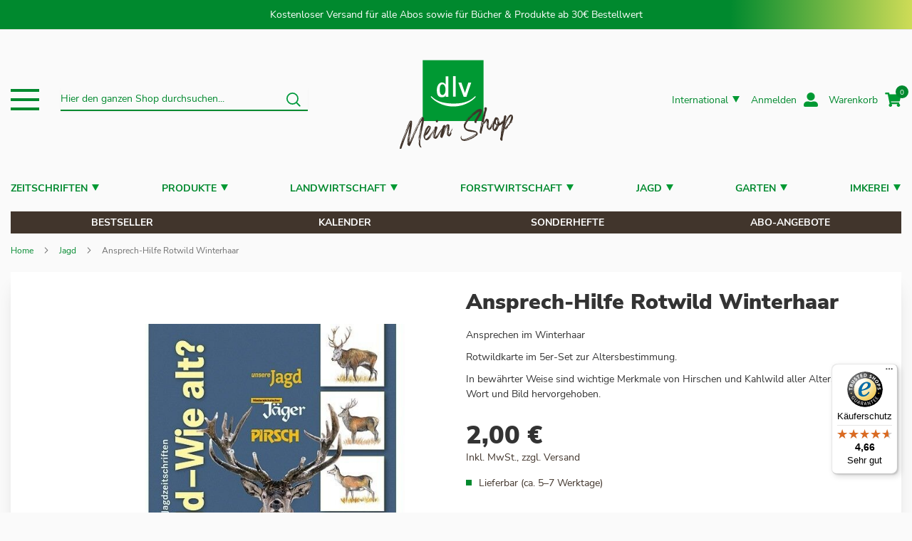

--- FILE ---
content_type: text/html; charset=UTF-8
request_url: https://www.dlv-shop.de/jagd/ansprech-hilfe-rotwild-wie-alt-5er-set-1454
body_size: 27895
content:
 <!doctype html><html lang="de"><head prefix="og: http://ogp.me/ns# fb: http://ogp.me/ns/fb# product: http://ogp.me/ns/product#"> <meta charset="utf-8"/>
<meta name="title" content="Ansprechkarte Rotwild Winterhaar 5er Pack"/>
<meta name="description" content="✓ Rotwild im Winter richtig ansprechen ✓ Karte im praktischen Format mit allen relevanten Merkmalen ✓ 5er-Set für nur 10 €
"/>
<meta name="keywords" content="Ansprechkarte Rotwild Winterhaar 5er Pack, Rotwild ansprechen, Wild ansprechen, Hirsch Alter, Merkmale Hirsch, Jagd, Rotwild jagen, Rotwild bejagen"/>
<meta name="robots" content="INDEX, FOLLOW"/>
<meta name="viewport" content="width=device-width, initial-scale=1, maximum-scale=1.0, user-scalable=no"/>
<meta name="format-detection" content="telephone=no"/>
<meta name="msapplication-TileColor" content="#00892E"/>
<meta name="msapplication-config" content="Magento_Theme::browserconfig.xml"/>
<meta name="theme-color" content="#00892E"/>
<meta name="facebook-domain-verification" content="rjcjkueclpqq3r6s0gpzngcdcacax5"/>
<title>Ansprechkarte Rotwild Winterhaar 5er Pack</title>
<link  rel="stylesheet" type="text/css"  media="all" href="https://www.dlv-shop.de/static/version1766480433/_cache/merged/e508fd32f6e8d2ae39c37f2fd5924cd5.min.css" />
<link  rel="stylesheet" type="text/css"  media="screen and (min-width: 768px)" href="https://www.dlv-shop.de/static/version1766480433/frontend/dlv/dlvshop/de_DE/css/styles-l.min.css" />

<link  rel="stylesheet" type="text/css"  media="all" href="https://use.fontawesome.com/releases/v5.2.0/css/all.css" />
<link  rel="shortcut icon" href="https://www.dlv-shop.de/static/version1766480433/frontend/dlv/dlvshop/de_DE/Magento_Theme/favicon.ico" />
<link  rel="icon" type="image/x-icon" href="https://www.dlv-shop.de/static/version1766480433/frontend/dlv/dlvshop/de_DE/Magento_Theme/favicon.ico" />
<link  rel="shortcut icon" type="image/x-icon" href="https://www.dlv-shop.de/static/version1766480433/frontend/dlv/dlvshop/de_DE/Magento_Theme/favicon.ico" />





<link rel="preload" as="font" crossorigin="anonymous" href="https://www.dlv-shop.de/static/version1766480433/frontend/dlv/dlvshop/de_DE/Magento_Theme/safari-pinned-tab.svg" />
<link rel="preload" as="font" crossorigin="anonymous" href="https://www.dlv-shop.de/static/version1766480433/frontend/dlv/dlvshop/de_DE/fonts/Luma-Icons.woff2" />
<link  rel="apple-touch-icon" sizes="180x180" href="https://www.dlv-shop.de/static/version1766480433/frontend/dlv/dlvshop/de_DE/Magento_Theme/apple-touch-icon.png" />
<link  rel="icon" sizes="32x32" href="https://www.dlv-shop.de/static/version1766480433/frontend/dlv/dlvshop/de_DE/Magento_Theme/favicon-32x32.png" />
<link  rel="icon" type="image/png" sizes="16x16" href="https://www.dlv-shop.de/static/version1766480433/frontend/dlv/dlvshop/de_DE/Magento_Theme/favicon-16x16.png" />
<link  rel="manifest" href="https://www.dlv-shop.de/static/version1766480433/frontend/dlv/dlvshop/de_DE/Magento_Theme/site.webmanifest" />
<link  rel="canonical" href="https://www.dlv-shop.de/ansprech-hilfe-rotwild-wie-alt-5er-set-1454" />
<link  rel="alternate" hreflang="de-DE" href="https://www.dlv-shop.de/ansprechkarte-rotwild-winterhaar-5er-pack-1454" />
<link  rel="alternate" hreflang="de-AT" href="https://www.dlv-shop.de/ansprech-hilfe-rotwild-wie-alt-5er-set-1454" />
<!-- Faqs Schema by Mageplaza Faqs -->     <!-- Google Tag Manager Added by Mageplaza --><!-- End Google Tag Manager -->      
<meta property="og:type" content="product.item"/>
<meta property="og:title" content="Ansprech-Hilfe&#x20;Rotwild&#x20;Winterhaar"/>
<meta property="og:description" content="&#x2713;&#x20;Rotwild&#x20;im&#x20;Winter&#x20;richtig&#x20;ansprechen&#x20;&#x2713;&#x20;Karte&#x20;im&#x20;praktischen&#x20;Format&#x20;mit&#x20;allen&#x20;relevanten&#x20;Merkmalen&#x20;&#x2713;&#x20;5er-Set&#x20;f&#xFC;r&#x20;nur&#x20;10&#x20;&#x20AC;"/>
<meta property="og:url" content="https://www.dlv-shop.de/ansprech-hilfe-rotwild-wie-alt-5er-set-1454"/>
<meta property="product:price:amount" content="2"/>
<meta property="product:price:currency" content="EUR"/>
<meta property="og:image" content="https://www.dlv-shop.de/media/catalog/product/cache/ec86387385f673d70b5840bfa2a25c34/2/4/2402_rotwild_600px_1.jpg"/>
<meta property="og:image:width" content="600"/>
<meta property="og:image:height" content="265"/>
<meta property="product:availability" content="in stock"/>
</head><body data-container="body" data-mage-init='{"loaderAjax": {}, "loader": { "icon": "https://www.dlv-shop.de/static/version1766480433/frontend/dlv/dlvshop/de_DE/images/loader-2.gif"}}' id="html-body" class="catalog-product-view product-ansprech-hilfe-rotwild-wie-alt-5er-set-1454 categorypath-jagd category-jagd page-layout-1column"> <!--Analytics Added by Mageplaza GTM --> <!--Facebook Pixel Added by Mageplaza GTM -->  <!-- Google Tag Manager (noscript) Added by Mageplaza--><noscript><iframe src="https://www.googletagmanager.com/ns.html?id=GTM-T2HLZ67" height="0" width="0" style="display:none;visibility:hidden"></iframe></noscript><!-- End Google Tag Manager (noscript) --> <!-- Google Tag Manager DataLayer Added by Mageplaza-->  <!-- End Google Tag Manager DataLayer Added by Mageplaza-->          <div class="cookie-status-message" id="cookie-status">The store will not work correctly when cookies are disabled.</div>     <noscript><div class="message global noscript"><div class="content"><p><strong>JavaScript scheint in Ihrem Browser deaktiviert zu sein.</strong> <span> Um unsere Website in bester Weise zu erfahren, aktivieren Sie Javascript in Ihrem Browser.</span></p></div></div></noscript>          <div class="page-wrapper"><header class="page-header"><div class="panel wrapper"><div class="panel header">  <a class="action skip contentarea" href="#contentarea"><span> Direkt zum Inhalt</span></a> <style> .action.skip:focus { background-color: #41342b !important; color: white !important; box-shadow: none !important; }</style>Kostenloser Versand für alle Abos sowie für Bücher & Produkte ab 30€ Bestellwert</div></div><div class="header content grid grid-cols-3 items-center justify-between max-w-screen-xl">  <div class="dlv-header-first w-full flex items-center col-span-1"><div data-action="toggle-nav" class="action nav-toggle flex flex-col items-center justify-between" role="button" aria-controls="burger-navigation" aria-expanded="false" tabindex="0" aria-label="Toggle navigation menu" ><div class="toggle-bar"></div><div class="toggle-bar"></div><div class="toggle-bar"></div></div>     <div class="chachmenu burger-nav absolute top-full shadow-xl left-0 right-0 bg-white z-10 hide hidden" role="navigation" ><ul class="flex items-center justify-between" role="menubar" id="burger-navigation"><div class="level0 w-full submenu border-0 md:grid gap-x-16 grid-cols-5"><div class="menu-left-block hide md:block"><div data-content-type="block" data-appearance="default" data-element="main"> <div class="widget block block-static-block"><style>#html-body [data-pb-style=YSCELC3]{justify-content:flex-start;display:flex;flex-direction:column;background-position:left top;background-size:cover;background-repeat:no-repeat;background-attachment:scroll}</style><div data-content-type="row" data-appearance="contained" data-element="main"><div data-enable-parallax="0" data-parallax-speed="0.5" data-background-images="{}" data-background-type="image" data-video-loop="true" data-video-play-only-visible="true" data-video-lazy-load="true" data-video-fallback-src="" data-element="inner" data-pb-style="YSCELC3"><div data-content-type="text" data-appearance="default" data-element="main"><ul>
<li><a tabindex="0" href="/produkte/topseller">Bestseller</a></li>
<li><a tabindex="0" href="/produkte/neuerscheinungen">Neu im Shop</a></li>
<li><a tabindex="0" href="/produkte/geschenktipps">Geschenktipps&nbsp;</a></li>
<li><a tabindex="0" href="/produkte/kochen/alle-lieben">Alle lieben&nbsp;</a></li>
<li><a tabindex="0" href="/produkte/kalender">Kalender&nbsp;</a></li>
</ul></div></div></div></div></div></div><div class="subchildmenu hide md:grid gap-x-16 grid-cols-4 col-span-full col-start-2"><style>#html-body [data-pb-style=IU6NNAC]{justify-content:flex-start;display:flex;flex-direction:column;background-position:left top;background-size:cover;background-repeat:no-repeat;background-attachment:scroll}</style><div data-content-type="row" data-appearance="contained" data-element="main"><div data-enable-parallax="0" data-parallax-speed="0.5" data-background-images="{}" data-background-type="image" data-video-loop="true" data-video-play-only-visible="true" data-video-lazy-load="true" data-video-fallback-src="" data-element="inner" data-pb-style="IU6NNAC"><div data-content-type="text" data-appearance="default" data-element="main"><p><a href="/zeitschriften">Aboangebote</a></p>
<ul>
<li><a tabindex="0" href="https://www.dlv-shop.de/zeitschriften">Zeitschriften</a></li>
<li><a tabindex="0" href="https://www.dlv-shop.de/suche/result/?q=Abo+digital">Digital</a></li>
<li><a tabindex="0" href="https://www.dlv-shop.de/suche/result/?q=Probelesen">Probelesen</a></li>
</ul></div></div></div><style>#html-body [data-pb-style=IWLWTA1]{justify-content:flex-start;display:flex;flex-direction:column;background-position:left top;background-size:cover;background-repeat:no-repeat;background-attachment:scroll}</style><div data-content-type="row" data-appearance="contained" data-element="main"><div data-enable-parallax="0" data-parallax-speed="0.5" data-background-images="{}" data-background-type="image" data-video-loop="true" data-video-play-only-visible="true" data-video-lazy-load="true" data-video-fallback-src="" data-element="inner" data-pb-style="IWLWTA1"><div data-content-type="text" data-appearance="default" data-element="main"><p><a href="/produkte">Alle Produkte</a></p>
<ul>
<li><a tabindex="0" href="https://www.dlv-shop.de/produkte/topseller">Bestseller</a></li>
<li><a tabindex="0" href="https://www.dlv-shop.de/produkte/neuerscheinungen">Neuheiten</a></li>
<li><a tabindex="0" href="https://www.dlv-shop.de/produkte/kalender">Kalender</a></li>
<li><a tabindex="0" href="https://www.dlv-shop.de/produkte/geschenktipps">Geschenktipps</a></li>
<li><a tabindex="0" href="https://www.dlv-shop.de/produkte/kochen/alle-lieben">Alle lieben</a></li>
</ul></div></div></div><style>#html-body [data-pb-style=FK6PFIK]{justify-content:flex-start;display:flex;flex-direction:column;background-position:left top;background-size:cover;background-repeat:no-repeat;background-attachment:scroll}</style><div data-content-type="row" data-appearance="contained" data-element="main"><div data-enable-parallax="0" data-parallax-speed="0.5" data-background-images="{}" data-background-type="image" data-video-loop="true" data-video-play-only-visible="true" data-video-lazy-load="true" data-video-fallback-src="" data-element="inner" data-pb-style="FK6PFIK"><div data-content-type="text" data-appearance="default" data-element="main"><p><a href="/">Rubriken</a></p>
<ul>
<li><a tabindex="0" href="/landwirtschaft">Landwirtschaft</a></li>
<li><a tabindex="0" href="/forstwirtschaft">Forstwirtschaft</a></li>
<li><a tabindex="0" href="/jagd">Jagd</a></li>
<li><a tabindex="0" href="/garten">Garten</a></li>
<li><a tabindex="0" href="/imkerei">Imkerei</a></li>
</ul></div></div></div><style>#html-body [data-pb-style=VMHPVKI]{justify-content:flex-start;display:flex;flex-direction:column;background-position:left top;background-size:cover;background-repeat:no-repeat;background-attachment:scroll}</style><div data-content-type="row" data-appearance="contained" data-element="main"><div data-enable-parallax="0" data-parallax-speed="0.5" data-background-images="{}" data-background-type="image" data-video-loop="true" data-video-play-only-visible="true" data-video-lazy-load="true" data-video-fallback-src="" data-element="inner" data-pb-style="VMHPVKI"><div data-content-type="text" data-appearance="default" data-element="main"><p><a href="https://my.dlv.de/" target="_blank" rel="noopener">Mein DLV</a></p>
<ul>
<li><a tabindex="0" href="/oauth2login/redirect">Login</a></li>
<li><a tabindex="0" href="/kundenservice">Kundenservice</a></li>
<li><a tabindex="0" href="/wishlist">Merkliste</a></li>
<li><a tabindex="0" href="/checkout/cart">Warenkorb</a></li>
<li><a tabindex="0" href="/faq">Häufige Fragen</a></li>
</ul></div></div></div></div"></div></ul></div><div class="dlv-search-bar w-full">  <div class="block block-search float-none"><div class="block block-title"><strong>Suche</strong></div><div class="block block-content"><form class="form minisearch" id="search_mini_form" action="https://www.dlv-shop.de/suche/result/" method="get"> <div class="field search"><label class="label" for="search" data-role="minisearch-label"><span>Suche</span></label> <div class="control"><input id="search" data-mage-init='{ "quickSearch": { "formSelector": "#search_mini_form", "url": "https://www.dlv-shop.de/search/ajax/suggest/", "destinationSelector": "#search_autocomplete", "minSearchLength": "3" } }' type="text" name="q" value="" placeholder="Hier&#x20;den&#x20;ganzen&#x20;Shop&#x20;durchsuchen..." class="input-text hide md:block" maxlength="128" role="combobox" aria-haspopup="false" aria-autocomplete="both" autocomplete="off" aria-expanded="false"/><div id="search_autocomplete" class="search-autocomplete"></div> <div class="nested"><a class="action advanced" href="https://www.dlv-shop.de/suche/advanced/" data-action="advanced-search">Erweiterte Suche</a></div></div></div><div class="actions search"><button type="submit" title="Suche" class="action search" aria-label="Search" ><span>Suche</span></button></div></form></div></div></div></div><div class="dlv-header-logo w-full flex justify-center z-0 col-span-1"> <a class="logo" href="https://www.dlv-shop.de/" title="Logo&#x20;des&#x20;dlv&#x20;Deutscher&#x20;Landwirtschaftsverlag&#x20;GmbH" aria-label="store logo"><img src="https://www.dlv-shop.de/media/logo/default/dlv_shop_logo.svg" title="Logo&#x20;des&#x20;dlv&#x20;Deutscher&#x20;Landwirtschaftsverlag&#x20;GmbH" alt="Logo&#x20;des&#x20;dlv&#x20;Deutscher&#x20;Landwirtschaftsverlag&#x20;GmbH" width="175" height="175" /></a></div><div class="dlv-header-second col-span-1 w-full flex items-center justify-end flex-wrap gap-y-4">   <!-- Languages Switch --><div class="metaNav-item language-switch hide md:block"> <div class="switcher language switcher-language" data-ui-id="language-switcher" id="switcher-language" ><div class="actions dropdown options switcher-options"> <div class="action toggle switcher-trigger cursor-pointer text-green-700 hover:underline" id="switcher-language-trigger" data-storelanguage="int" ><div class="flex items-center view-current-store-switch view-int"><span>International</span> <span class="open-children-toggle"></span></div></div><ul class="dropdown switcher-dropdown absolute p-6 z-20 bg-white shadow-xl hide"  data-mage-init='{"dropdownDialog":{"appendTo":"#switcher-language > .options","triggerTarget":"#switcher-language-trigger","defaultDialogClass": "hide","closeOnMouseLeave": false,"triggerClass":"active","parentClass":"active","buttons":null}}' >    <li class="view-de switcher-option" data-storelanguage="de" > <a href="#"  data-post='&#x7B;&quot;action&quot;&#x3A;&quot;https&#x3A;&#x5C;&#x2F;&#x5C;&#x2F;www.dlv-shop.de&#x5C;&#x2F;stores&#x5C;&#x2F;store&#x5C;&#x2F;redirect&#x5C;&#x2F;&quot;,&quot;data&quot;&#x3A;&#x7B;&quot;___store&quot;&#x3A;&quot;de&quot;,&quot;___from_store&quot;&#x3A;&quot;int&quot;,&quot;uenc&quot;&#x3A;&quot;aHR0cHM6Ly93d3cuZGx2LXNob3AuZGUvamFnZC9hbnNwcmVjaC1oaWxmZS1yb3R3aWxkLXdpZS1hbHQtNWVyLXNldC0xNDU0P19fX3N0b3JlPWRl&quot;&#x7D;&#x7D;' >Deutschland</a></li>            <li class="view-at switcher-option" data-storelanguage="at" > <a href="#"  data-post='&#x7B;&quot;action&quot;&#x3A;&quot;https&#x3A;&#x5C;&#x2F;&#x5C;&#x2F;www.dlv-shop.de&#x5C;&#x2F;stores&#x5C;&#x2F;store&#x5C;&#x2F;redirect&#x5C;&#x2F;&quot;,&quot;data&quot;&#x3A;&#x7B;&quot;___store&quot;&#x3A;&quot;at&quot;,&quot;___from_store&quot;&#x3A;&quot;int&quot;,&quot;uenc&quot;&#x3A;&quot;aHR0cHM6Ly93d3cuZGx2LXNob3AuZGUvamFnZC9hbnNwcmVjaC1oaWxmZS1yb3R3aWxkLXdpZS1hbHQtNWVyLXNldC0xNDU0P19fX3N0b3JlPWF0&quot;&#x7D;&#x7D;' >Österreich</a></li>       <li class="view-ch switcher-option" data-storelanguage="ch" > <a href="#"  data-post='&#x7B;&quot;action&quot;&#x3A;&quot;https&#x3A;&#x5C;&#x2F;&#x5C;&#x2F;www.dlv-shop.de&#x5C;&#x2F;stores&#x5C;&#x2F;store&#x5C;&#x2F;redirect&#x5C;&#x2F;&quot;,&quot;data&quot;&#x3A;&#x7B;&quot;___store&quot;&#x3A;&quot;ch&quot;,&quot;___from_store&quot;&#x3A;&quot;int&quot;,&quot;uenc&quot;&#x3A;&quot;aHR0cHM6Ly93d3cuZGx2LXNob3AuZGUvamFnZC9hbnNwcmVjaC1oaWxmZS1yb3R3aWxkLXdpZS1hbHQtNWVyLXNldC0xNDU0P19fX3N0b3JlPWNo&quot;&#x7D;&#x7D;' >Schweiz</a></li>   </ul></div></div></div><ul class="header links">  <li class="link authorization-link" data-label="oder"><a class="customer-name" href="/oauth2login/redirect" href="https://www.dlv-shop.de/customer/account/login/referer/aHR0cHM6Ly93d3cuZGx2LXNob3AuZGUvamFnZC9hbnNwcmVjaC1oaWxmZS1yb3R3aWxkLXdpZS1hbHQtNWVyLXNldC0xNDU0/"><span class="hide md:block text-green-700 hover:underline whitespace-nowrap">Anmelden</span></a></li> </ul> <div data-block="minicart" class="minicart-wrapper"><a class="action showcart" href="https://www.dlv-shop.de/checkout/cart/" data-bind="scope: 'minicart_content'"><span class="hide md:block text-green-700 hover:underline whitespace-nowrap">Warenkorb</span> <span class="counter qty empty" data-bind="css: { empty: !!getCartParam('summary_count') == false && !isLoading() }, blockLoader: isLoading"><!-- ko if: getCartParam('summary_count') --><span class="counter-number"><!-- ko text: getCartParam('summary_count') --><!-- /ko --></span> <!-- /ko --><!-- ko ifnot: getCartParam('summary_count') --><span class="counter-number number-empty">0</span> <!-- /ko --><span class="counter-label"><!-- ko if: getCartParam('summary_count') --><!-- ko text: getCartParam('summary_count').toLocaleString(window.LOCALE) --><!-- /ko --><!-- ko i18n: 'items' --><!-- /ko --><!-- /ko --></span></span></a>      </div></div></div></header><div id="cart-reminder-banner" class="cart-reminder-banner" style=""><span id="cart-reminder-message">Dort weitermachen wo Sie aufgehört haben?</span> <span id="cart-reminder-close" class="cart-reminder-close" style="float:right; margin-left:20px; font-size:20px; cursor:pointer;">&times;</span></div>  <div class="sections nav-sections"> <div class="section-items nav-sections-items" data-mage-init='{"tabs":{"openedState":"active"}}'>  <div class="section-item-title nav-sections-item-title" data-role="collapsible"><a class="nav-sections-item-switch" data-toggle="switch" href="#store.menu"></a></div><div class="section-item-content nav-sections-item-content" id="store.menu" data-role="content">  <nav class="navigation chachmenu main-nav z-10" data-action="navigation" role="navigation" aria-label="Kategoriennavigation"><div class="mobile-menu-logo md:hidden flex justify-center py-4"> <a class="logo" href="https://www.dlv-shop.de/" title="" aria-label="store logo"><img src="https://www.dlv-shop.de/static/version1766480433/frontend/dlv/dlvshop/de_DE/images/logo.svg" title="" alt="" width="140" height="60" /></a></div><ul class="md:flex items-center justify-between flex-col md:flex-row" role="menubar"><li role="none" class="ui-menu-item level0 fullwidth menu-item-has-children parent grayscale"><div class="flex items-center justify-between"><a href="https://www.dlv-shop.de/zeitschriften" class="flex items-center">Zeitschriften</a><div class="open-children-toggle"></div></div><div class="level0 w-full submenu md:shadow-xl border-0 md:grid gap-x-16 grid-cols-5"><div class="menu-left-block hide md:block"><style>#html-body [data-pb-style=JKXO7V5]{justify-content:flex-start;display:flex;flex-direction:column;background-position:left top;background-size:cover;background-repeat:no-repeat;background-attachment:scroll}#html-body [data-pb-style=DW8RI8F]{display:none}</style><div data-content-type="row" data-appearance="contained" data-element="main"><div data-enable-parallax="0" data-parallax-speed="0.5" data-background-images="{}" data-background-type="image" data-video-loop="true" data-video-play-only-visible="true" data-video-lazy-load="true" data-video-fallback-src="" data-element="inner" data-pb-style="JKXO7V5"><div data-content-type="block" data-appearance="default" data-element="main" data-pb-style="DW8RI8F"> <div class="widget block block-static-block"><style>#html-body [data-pb-style=I96S5NN]{justify-content:flex-start;display:flex;flex-direction:column;background-position:left top;background-size:cover;background-repeat:no-repeat;background-attachment:scroll}</style><div data-content-type="row" data-appearance="contained" data-element="main"><div data-enable-parallax="0" data-parallax-speed="0.5" data-background-images="{}" data-background-type="image" data-video-loop="true" data-video-play-only-visible="true" data-video-lazy-load="true" data-video-fallback-src="" data-element="inner" data-pb-style="I96S5NN"><div data-content-type="text" data-appearance="default" data-element="main"><ul>
<li><a tabindex="0" href="/zeitschriften">Abo&uuml;bersicht</a></li>
<li><a tabindex="0" href="/zeitschriften">Bestseller</a></li>
<li><a tabindex="0" href="/abo/digital">Digital</a></li>
</ul></div></div></div></div></div></div></div></div><div class="subchildmenu hide md:grid gap-x-16 grid-cols-3  col-span-full col-start-2"><div class="ui-menu-item level1   navdivid21"><div class="flex items-center justify-between"><a class="flex items-center navpointid21" href="https://www.dlv-shop.de/zeitschriften/afz-derwald"><div class="menu-thumb-img mr-5"><img loading="lazy" width="30" height="30" src="/media/catalog/tmp/category/afz-der-wald-logo.png" alt="AFZ-DerWald"/></div><span>AFZ-DerWald</span></a></div></div><div class="ui-menu-item level1   navdivid8"><div class="flex items-center justify-between"><a class="flex items-center navpointid8" href="https://www.dlv-shop.de/zeitschriften/agrarheute"><div class="menu-thumb-img mr-5"><img loading="lazy" width="30" height="30" src="/media/catalog/tmp/category/agrarheute-bildmarke-logo.png" alt="agrarheute"/></div><span>agrarheute</span></a></div></div><div class="ui-menu-item level1   navdivid22"><div class="flex items-center justify-between"><a class="flex items-center navpointid22" href="https://www.dlv-shop.de/zeitschriften/agrartechnik"><div class="menu-thumb-img mr-5"><img loading="lazy" width="30" height="30" src="/media/catalog/tmp/category/Favicon_AT_rgb_1.svg" alt="AGRARTECHNIK"/></div><span>AGRARTECHNIK</span></a></div></div><div class="ui-menu-item level1   navdivid496"><div class="flex items-center justify-between"><a class="flex items-center navpointid496" href="https://www.dlv-shop.de/zeitschriften/bauernzeitung"><div class="menu-thumb-img mr-5"><img loading="lazy" width="30" height="30" src="/media/catalog/category/BZ.PNG" alt="BAUERNZEITUNG"/></div><span>BAUERNZEITUNG</span></a></div></div><div class="ui-menu-item level1   navdivid15"><div class="flex items-center justify-between"><a class="flex items-center navpointid15" href="https://www.dlv-shop.de/zeitschriften/bayerisches-landwirtschaftliches-wochenblatt"><div class="menu-thumb-img mr-5"><img loading="lazy" width="30" height="30" src="/media/catalog/category/BLW_Bildmarke_RGB.png" alt="Bayerisches Landwirtschaftliches Wochenblatt"/></div><span>Bayerisches Landwirtschaftliches Wochenblatt</span></a></div></div><div class="ui-menu-item level1   navdivid184"><div class="flex items-center justify-between"><a class="flex items-center navpointid184" href="https://www.dlv-shop.de/zeitschriften/landwirtschaftliches-wochenblatt-oesterreich"><div class="menu-thumb-img mr-5"><img loading="lazy" width="30" height="30" src="/media/catalog/category/LW_Thumbnail.jpg" alt="Landwirtschaftliches Wochenblatt"/></div><span>Landwirtschaftliches Wochenblatt</span></a></div></div><div class="ui-menu-item level1   navdivid13"><div class="flex items-center justify-between"><a class="flex items-center navpointid13" href="https://www.dlv-shop.de/zeitschriften/bienen-natur"><div class="menu-thumb-img mr-5"><img loading="lazy" width="30" height="30" src="/media/catalog/tmp/category/bienen-und-natur-logo_2.png" alt="bienen&natur"/></div><span>bienen&natur</span></a></div></div><div class="ui-menu-item level1   navdivid24"><div class="flex items-center justify-between"><a class="flex items-center navpointid24" href="https://www.dlv-shop.de/zeitschriften/der-almbauer"><div class="menu-thumb-img mr-5"><img loading="lazy" width="30" height="30" src="/media/catalog/tmp/category/der-almbauer-logo_2.svg" alt="Der Almbauer"/></div><span>Der Almbauer</span></a></div></div><div class="ui-menu-item level1   navdivid19"><div class="flex items-center justify-between"><a class="flex items-center navpointid19" href="https://www.dlv-shop.de/zeitschriften/jagdgebrauchshund"><div class="menu-thumb-img mr-5"><img loading="lazy" width="30" height="30" src="/media/catalog/tmp/category/Jagdgebrauchshund_-_favicon_3.gif" alt="Der Jagdgebrauchshund"/></div><span>Der Jagdgebrauchshund</span></a></div></div><div class="ui-menu-item level1   navdivid25"><div class="flex items-center justify-between"><a class="flex items-center navpointid25" href="https://www.dlv-shop.de/zeitschriften/deutscher-waldbesitzer"><div class="menu-thumb-img mr-5"><img loading="lazy" width="30" height="30" src="/media/catalog/tmp/category/deutscher-waldbesitzer-logo.png" alt="Deutscher Waldbesitzer"/></div><span>Deutscher Waldbesitzer</span></a></div></div><div class="ui-menu-item level1   navdivid497"><div class="flex items-center justify-between"><a class="flex items-center navpointid497" href="https://www.dlv-shop.de/zeitschriften/deutsches-bienen-journal"><div class="menu-thumb-img mr-5"><img loading="lazy" width="30" height="30" src="/media/catalog/category/DBJ_ohneClaim_RGB_Blau_1.png" alt="Deutsches Bienen-Journal"/></div><span>Deutsches Bienen-Journal</span></a></div></div><div class="ui-menu-item level1   navdivid17"><div class="flex items-center justify-between"><a class="flex items-center navpointid17" href="https://www.dlv-shop.de/zeitschriften/forst-technik"><div class="menu-thumb-img mr-5"><img loading="lazy" width="30" height="30" src="/media/catalog/tmp/category/forst-und-technik-logo_4.png" alt="Forst&Technik"/></div><span>Forst&Technik</span></a></div></div><div class="ui-menu-item level1   navdivid26"><div class="flex items-center justify-between"><a class="flex items-center navpointid26" href="https://www.dlv-shop.de/zeitschriften/gemuese"><div class="menu-thumb-img mr-5"><img loading="lazy" width="30" height="30" src="/media/catalog/category/Logo_Gem_se.jpg" alt="Gemüse"/></div><span>Gemüse</span></a></div></div><div class="ui-menu-item level1   navdivid27"><div class="flex items-center justify-between"><a class="flex items-center navpointid27" href="https://www.dlv-shop.de/zeitschriften/holstein-international"><div class="menu-thumb-img mr-5"><img loading="lazy" width="30" height="30" src="/media/catalog/tmp/category/holstein-international-logo.png" alt="Holstein International"/></div><span>Holstein International</span></a></div></div><div class="ui-menu-item level1   navdivid11"><div class="flex items-center justify-between"><a class="flex items-center navpointid11" href="https://www.dlv-shop.de/zeitschriften/kraut-rueben"><div class="menu-thumb-img mr-5"><img loading="lazy" width="30" height="30" src="/media/catalog/category/kur-icon-nav.png" alt="kraut&rüben"/></div><span>kraut&rüben</span></a></div></div><div class="ui-menu-item level1   navdivid20"><div class="flex items-center justify-between"><a class="flex items-center navpointid20" href="https://www.dlv-shop.de/zeitschriften/land-forst"><div class="menu-thumb-img mr-5"><img loading="lazy" width="30" height="30" src="/media/catalog/tmp/category/LuF_Bild_keineMaserung_rgb_1.svg" alt="LAND & FORST"/></div><span>LAND & FORST</span></a></div></div><div class="ui-menu-item level1   navdivid18"><div class="flex items-center justify-between"><a class="flex items-center navpointid18" href="https://www.dlv-shop.de/zeitschriften/niedersaechsischer-jaeger"><div class="menu-thumb-img mr-5"><img loading="lazy" width="30" height="30" src="/media/catalog/category/nj.svg" alt="Niedersächsischer Jäger"/></div><span>Niedersächsischer Jäger</span></a></div></div><div class="ui-menu-item level1   navdivid12"><div class="flex items-center justify-between"><a class="flex items-center navpointid12" href="https://www.dlv-shop.de/zeitschriften/pirsch"><div class="menu-thumb-img mr-5"><img loading="lazy" width="30" height="30" src="/media/catalog/category/pirsch-fav.png" alt="PIRSCH"/></div><span>PIRSCH</span></a></div></div><div class="ui-menu-item level1   navdivid30"><div class="flex items-center justify-between"><a class="flex items-center navpointid30" href="https://www.dlv-shop.de/zeitschriften/rinderzucht-braunvieh"><div class="menu-thumb-img mr-5"><img loading="lazy" width="30" height="30" src="/media/catalog/tmp/category/braunvieh-bildmarke-logo_2.svg" alt="Rinderzucht Braunvieh"/></div><span>Rinderzucht Braunvieh</span></a></div></div><div class="ui-menu-item level1   navdivid31"><div class="flex items-center justify-between"><a class="flex items-center navpointid31" href="https://www.dlv-shop.de/zeitschriften/rinderzucht-fleckvieh"><div class="menu-thumb-img mr-5"><img loading="lazy" width="30" height="30" src="/media/catalog/tmp/category/fleckvieh-bildmarke-logo_2.svg" alt="Rinderzucht Fleckvieh"/></div><span>Rinderzucht Fleckvieh</span></a></div></div><div class="ui-menu-item level1   navdivid16"><div class="flex items-center justify-between"><a class="flex items-center navpointid16" href="https://www.dlv-shop.de/zeitschriften/traction"><div class="menu-thumb-img mr-5"><img loading="lazy" width="30" height="30" src="/media/catalog/category/traction.svg" alt="TRACTION"/></div><span>TRACTION</span></a></div></div><div class="ui-menu-item level1   navdivid14"><div class="flex items-center justify-between"><a class="flex items-center navpointid14" href="https://www.dlv-shop.de/zeitschriften/unsere-jagd"><div class="menu-thumb-img mr-5"><img loading="lazy" width="30" height="30" src="/media/catalog/category/unsere_jagd_ohne_claim.png" alt="unsere Jagd"/></div><span>unsere Jagd</span></a></div></div></div></div></li><li role="none" class="ui-menu-item level0 fullwidth menu-item-has-children parent "><div class="flex items-center justify-between"><a href="https://www.dlv-shop.de/produkte" class="flex items-center">Produkte</a><div class="open-children-toggle"></div></div><div class="level0 w-full submenu md:shadow-xl border-0 md:grid gap-x-16 grid-cols-5"><div class="menu-left-block hide md:block"><style>#html-body [data-pb-style=F9XIAE9]{justify-content:flex-start;display:flex;flex-direction:column;background-position:left top;background-size:cover;background-repeat:no-repeat;background-attachment:scroll}</style><div data-content-type="row" data-appearance="contained" data-element="main"><div data-enable-parallax="0" data-parallax-speed="0.5" data-background-images="{}" data-background-type="image" data-video-loop="true" data-video-play-only-visible="true" data-video-lazy-load="true" data-video-fallback-src="" data-element="inner" data-pb-style="F9XIAE9"><div data-content-type="block" data-appearance="default" data-element="main"> <div class="widget block block-static-block"><style>#html-body [data-pb-style=YSCELC3]{justify-content:flex-start;display:flex;flex-direction:column;background-position:left top;background-size:cover;background-repeat:no-repeat;background-attachment:scroll}</style><div data-content-type="row" data-appearance="contained" data-element="main"><div data-enable-parallax="0" data-parallax-speed="0.5" data-background-images="{}" data-background-type="image" data-video-loop="true" data-video-play-only-visible="true" data-video-lazy-load="true" data-video-fallback-src="" data-element="inner" data-pb-style="YSCELC3"><div data-content-type="text" data-appearance="default" data-element="main"><ul>
<li><a tabindex="0" href="/produkte/topseller">Bestseller</a></li>
<li><a tabindex="0" href="/produkte/neuerscheinungen">Neu im Shop</a></li>
<li><a tabindex="0" href="/produkte/geschenktipps">Geschenktipps&nbsp;</a></li>
<li><a tabindex="0" href="/produkte/kochen/alle-lieben">Alle lieben&nbsp;</a></li>
<li><a tabindex="0" href="/produkte/kalender">Kalender&nbsp;</a></li>
</ul></div></div></div></div></div></div></div></div><div class="subchildmenu hide md:grid gap-x-16 grid-cols-4  col-span-full col-start-2"><div class="ui-menu-item level1   navdivid69"><div class="flex items-center justify-between"><a class="flex items-center navpointid69" href="https://www.dlv-shop.de/produkte/topseller"><span>Bestseller</span></a></div></div><div class="ui-menu-item level1   navdivid68"><div class="flex items-center justify-between"><a class="flex items-center navpointid68" href="https://www.dlv-shop.de/produkte/neuerscheinungen"><span>Neu im Shop</span></a></div></div><div class="ui-menu-item level1 parent   navdivid178"><div class="flex items-center justify-between"><a class="flex items-center navpointid178" href="https://www.dlv-shop.de/produkte/kochen"><span>Kochen</span></a><div class="open-children-toggle"></div></div><div class="subchildmenu hide md:grid gap-x-16  col-span-full"><div class="ui-menu-item level2   navdivid179"><div class="flex items-center justify-between"><a class="flex items-center navpointid179" href="https://www.dlv-shop.de/produkte/kochen/koch-backbuecher"><span>Bücher</span></a></div></div><div class="ui-menu-item level2   navdivid181"><div class="flex items-center justify-between"><a class="flex items-center navpointid181" href="https://www.dlv-shop.de/produkte/kochen/koch-backzubehoer"><span>Küchenzubehör</span></a></div></div><div class="ui-menu-item level2   navdivid182"><div class="flex items-center justify-between"><a class="flex items-center navpointid182" href="https://www.dlv-shop.de/produkte/kochen/alle-lieben"><span>Alle lieben-Reihe</span></a></div></div></div></div><div class="ui-menu-item level1 parent   navdivid174"><div class="flex items-center justify-between"><a class="flex items-center navpointid174" href="https://www.dlv-shop.de/produkte/kinder"><span>Kinder</span></a><div class="open-children-toggle"></div></div><div class="subchildmenu hide md:grid gap-x-16  col-span-full"><div class="ui-menu-item level2   navdivid175"><div class="flex items-center justify-between"><a class="flex items-center navpointid175" href="https://www.dlv-shop.de/produkte/kinder/buecher"><span>Bücher und Spiele</span></a></div></div></div></div><div class="ui-menu-item level1 parent   navdivid74"><div class="flex items-center justify-between"><a class="flex items-center navpointid74" href="https://www.dlv-shop.de/produkte/garten"><span>Garten</span></a><div class="open-children-toggle"></div></div><div class="subchildmenu hide md:grid gap-x-16  col-span-full"><div class="ui-menu-item level2   navdivid106"><div class="flex items-center justify-between"><a class="flex items-center navpointid106" href="https://www.dlv-shop.de/produkte/garten/buecher"><span>Bücher</span></a></div></div><div class="ui-menu-item level2   navdivid108"><div class="flex items-center justify-between"><a class="flex items-center navpointid108" href="https://www.dlv-shop.de/produkte/garten/sonderhefte"><span>Sonderhefte</span></a></div></div><div class="ui-menu-item level2   navdivid477"><div class="flex items-center justify-between"><a class="flex items-center navpointid477" href="https://www.dlv-shop.de/produkte/garten/kalender"><span>Kalender</span></a></div></div><div class="ui-menu-item level2   navdivid440"><div class="flex items-center justify-between"><a class="flex items-center navpointid440" href="https://www.dlv-shop.de/produkte/garten/einzelhefte"><span>Einzelhefte</span></a></div></div><div class="ui-menu-item level2   navdivid115"><div class="flex items-center justify-between"><a class="flex items-center navpointid115" href="https://www.dlv-shop.de/produkte/garten/gartenzubehoer"><span>Gartenzubehör</span></a></div></div><div class="ui-menu-item level2   navdivid116"><div class="flex items-center justify-between"><a class="flex items-center navpointid116" href="https://www.dlv-shop.de/produkte/garten/tiere-im-garten"><span>Tiere im Garten</span></a></div></div></div></div><div class="ui-menu-item level1 parent   navdivid75"><div class="flex items-center justify-between"><a class="flex items-center navpointid75" href="https://www.dlv-shop.de/produkte/imkerei"><span>Imkerei</span></a><div class="open-children-toggle"></div></div><div class="subchildmenu hide md:grid gap-x-16  col-span-full"><div class="ui-menu-item level2   navdivid99"><div class="flex items-center justify-between"><a class="flex items-center navpointid99" href="https://www.dlv-shop.de/produkte/imkerei/buecher"><span>Bücher</span></a></div></div><div class="ui-menu-item level2   navdivid187"><div class="flex items-center justify-between"><a class="flex items-center navpointid187" href="https://www.dlv-shop.de/produkte/imkerei/hefte"><span>Sonderhefte</span></a></div></div><div class="ui-menu-item level2   navdivid433"><div class="flex items-center justify-between"><a class="flex items-center navpointid433" href="https://www.dlv-shop.de/produkte/imkerei/bienen-kalender"><span>Kalender</span></a></div></div><div class="ui-menu-item level2   navdivid118"><div class="flex items-center justify-between"><a class="flex items-center navpointid118" href="https://www.dlv-shop.de/produkte/imkerei/imkerausbildung"><span>Imkerausbildung</span></a></div></div><div class="ui-menu-item level2   navdivid104"><div class="flex items-center justify-between"><a class="flex items-center navpointid104" href="https://www.dlv-shop.de/produkte/imkerei/dies-und-das"><span>Dies & Das</span></a></div></div></div></div><div class="ui-menu-item level1 parent   navdivid67"><div class="flex items-center justify-between"><a class="flex items-center navpointid67" href="https://www.dlv-shop.de/produkte/landwirtschaft"><span>Landwirtschaft</span></a><div class="open-children-toggle"></div></div><div class="subchildmenu hide md:grid gap-x-16  col-span-full"><div class="ui-menu-item level2   navdivid76"><div class="flex items-center justify-between"><a class="flex items-center navpointid76" href="https://www.dlv-shop.de/produkte/landwirtschaft/buecher"><span>Bücher</span></a></div></div><div class="ui-menu-item level2   navdivid427"><div class="flex items-center justify-between"><a class="flex items-center navpointid427" href="https://www.dlv-shop.de/produkte/landwirtschaft/alle-lieben-reihe"><span>Alle lieben-Reihe</span></a></div></div><div class="ui-menu-item level2   navdivid186"><div class="flex items-center justify-between"><a class="flex items-center navpointid186" href="https://www.dlv-shop.de/produkte/landwirtschaft/hefte"><span>Hefte</span></a></div></div><div class="ui-menu-item level2   navdivid90"><div class="flex items-center justify-between"><a class="flex items-center navpointid90" href="https://www.dlv-shop.de/produkte/landwirtschaft/cds-dvds"><span>DVDs</span></a></div></div><div class="ui-menu-item level2   navdivid428"><div class="flex items-center justify-between"><a class="flex items-center navpointid428" href="https://www.dlv-shop.de/produkte/landwirtschaft/traktor-modelle"><span>Modelle</span></a></div></div><div class="ui-menu-item level2   navdivid98"><div class="flex items-center justify-between"><a class="flex items-center navpointid98" href="https://www.dlv-shop.de/produkte/landwirtschaft/geschenktipps"><span>Dies & Das</span></a></div></div><div class="ui-menu-item level2   navdivid462"><div class="flex items-center justify-between"><a class="flex items-center navpointid462" href="https://www.dlv-shop.de/produkte/landwirtschaft/hobby-spiele"><span>Hobby / Spiele</span></a></div></div></div></div><div class="ui-menu-item level1 parent   navdivid73"><div class="flex items-center justify-between"><a class="flex items-center navpointid73" href="https://www.dlv-shop.de/produkte/jagd"><span>Jagd</span></a><div class="open-children-toggle"></div></div><div class="subchildmenu hide md:grid gap-x-16  col-span-full"><div class="ui-menu-item level2   navdivid83"><div class="flex items-center justify-between"><a class="flex items-center navpointid83" href="https://www.dlv-shop.de/produkte/jagd/buecher"><span>Bücher</span></a></div></div><div class="ui-menu-item level2   navdivid84"><div class="flex items-center justify-between"><a class="flex items-center navpointid84" href="https://www.dlv-shop.de/produkte/jagd/hefte"><span>Sonderhefte</span></a></div></div><div class="ui-menu-item level2   navdivid429"><div class="flex items-center justify-between"><a class="flex items-center navpointid429" href="https://www.dlv-shop.de/produkte/jagd/einzelhefte"><span>Einzelhefte</span></a></div></div><div class="ui-menu-item level2   navdivid430"><div class="flex items-center justify-between"><a class="flex items-center navpointid430" href="https://www.dlv-shop.de/produkte/jagd/jagd-kalender"><span>Kalender</span></a></div></div><div class="ui-menu-item level2   navdivid89"><div class="flex items-center justify-between"><a class="flex items-center navpointid89" href="https://www.dlv-shop.de/produkte/jagd/jagdausbildung"><span>Jagdausbildung</span></a></div></div><div class="ui-menu-item level2   navdivid91"><div class="flex items-center justify-between"><a class="flex items-center navpointid91" href="https://www.dlv-shop.de/produkte/jagd/jagdzubehoer"><span>Jagdzubehör</span></a></div></div><div class="ui-menu-item level2   navdivid444"><div class="flex items-center justify-between"><a class="flex items-center navpointid444" href="https://www.dlv-shop.de/produkte/jagd/sale"><span>Sale</span></a></div></div></div></div><div class="ui-menu-item level1 parent   navdivid72"><div class="flex items-center justify-between"><a class="flex items-center navpointid72" href="https://www.dlv-shop.de/produkte/forstwirtschaft"><span>Forstwirtschaft</span></a><div class="open-children-toggle"></div></div><div class="subchildmenu hide md:grid gap-x-16  col-span-full"><div class="ui-menu-item level2   navdivid80"><div class="flex items-center justify-between"><a class="flex items-center navpointid80" href="https://www.dlv-shop.de/produkte/forstwirtschaft/buecher-hefte"><span>Bücher</span></a></div></div><div class="ui-menu-item level2   navdivid82"><div class="flex items-center justify-between"><a class="flex items-center navpointid82" href="https://www.dlv-shop.de/produkte/forstwirtschaft/cds-dvds"><span>Ratgeber</span></a></div></div><div class="ui-menu-item level2   navdivid432"><div class="flex items-center justify-between"><a class="flex items-center navpointid432" href="https://www.dlv-shop.de/produkte/forstwirtschaft/forst-kalender"><span>Kalender</span></a></div></div><div class="ui-menu-item level2   navdivid431"><div class="flex items-center justify-between"><a class="flex items-center navpointid431" href="https://www.dlv-shop.de/produkte/forstwirtschaft/digitale-afz-jahrgaenge"><span>Digitale AFZ-Jahrgänge</span></a></div></div><div class="ui-menu-item level2   navdivid460"><div class="flex items-center justify-between"><a class="flex items-center navpointid460" href="https://www.dlv-shop.de/produkte/forstwirtschaft/forstzubehoer"><span>Forstzubehör</span></a></div></div></div></div></div></div></li><li role="none" class="ui-menu-item level0 fullwidth menu-item-has-children parent "><div class="flex items-center justify-between"><a href="https://www.dlv-shop.de/landwirtschaft" class="flex items-center">Landwirtschaft</a><div class="open-children-toggle"></div></div><div class="level0 w-full submenu md:shadow-xl border-0 md:grid gap-x-16 grid-cols-5"><div class="menu-left-block hide md:block"><style>#html-body [data-pb-style=BD40W5M]{justify-content:flex-start;display:flex;flex-direction:column;background-position:left top;background-size:cover;background-repeat:no-repeat;background-attachment:scroll}</style><div data-content-type="row" data-appearance="contained" data-element="main"><div data-enable-parallax="0" data-parallax-speed="0.5" data-background-images="{}" data-background-type="image" data-video-loop="true" data-video-play-only-visible="true" data-video-lazy-load="true" data-video-fallback-src="" data-element="inner" data-pb-style="BD40W5M"><div data-content-type="block" data-appearance="default" data-element="main"> <div class="widget block block-static-block"><style>#html-body [data-pb-style=B3YY395]{justify-content:flex-start;display:flex;flex-direction:column;background-position:left top;background-size:cover;background-repeat:no-repeat;background-attachment:scroll}</style><div data-content-type="row" data-appearance="contained" data-element="main"><div data-enable-parallax="0" data-parallax-speed="0.5" data-background-images="{}" data-background-type="image" data-video-loop="true" data-video-play-only-visible="true" data-video-lazy-load="true" data-video-fallback-src="" data-element="inner" data-pb-style="B3YY395"><div data-content-type="text" data-appearance="default" data-element="main"><ul>
<li><a tabindex="0" href="/landwirtschaft/bestseller">Bestseller</a></li>
<li><a tabindex="0" href="/landwirtschaft/wochenblatt/alle-lieben">Alle lieben&nbsp;</a></li>
</ul></div></div></div></div></div></div></div></div><div class="subchildmenu hide md:grid gap-x-16 grid-cols-4  col-span-full col-start-2"><div class="ui-menu-item level1 parent   navdivid320"><div class="flex items-center justify-between"><a class="flex items-center navpointid320" href="https://www.dlv-shop.de/landwirtschaft/agrarheute"><span>agrarheute</span></a><div class="open-children-toggle"></div></div><div class="subchildmenu hide md:grid gap-x-16  col-span-full"><div class="ui-menu-item level2   navdivid463"><div class="flex items-center justify-between"><a class="flex items-center navpointid463" href="https://www.dlv-shop.de/landwirtschaft/agrarheute/neu-im-shop"><span>Neu im Shop</span></a></div></div><div class="ui-menu-item level2   navdivid334"><div class="flex items-center justify-between"><a class="flex items-center navpointid334" href="https://www.dlv-shop.de/landwirtschaft/agrarheute/sonderhefte-buecher"><span>Sonderhefte</span></a></div></div><div class="ui-menu-item level2   navdivid434"><div class="flex items-center justify-between"><a class="flex items-center navpointid434" href="https://www.dlv-shop.de/landwirtschaft/agrarheute/fan-artikel"><span>Fan-Artikel</span></a></div><div class="ui-menu-item level3  ">
                                            <div class="flex items-center justify-between">
                                                <a class="flex items-center" href="https://www.dlv-shop.de/zeitschriften/agrarheute"><span>Abo-Angebote</span>
                                                </a>
                                            </div>
                                          </div></div></div></div><div class="ui-menu-item level1 parent   navdivid484"><div class="flex items-center justify-between"><a class="flex items-center navpointid484" href="https://www.dlv-shop.de/landwirtschaft/bauernzeitung"><span>BAUERNZEITUNG</span></a><div class="open-children-toggle"></div></div><div class="subchildmenu hide md:grid gap-x-16  col-span-full"><div class="ui-menu-item level2   navdivid502"><div class="flex items-center justify-between"><a class="flex items-center navpointid502" href="https://www.dlv-shop.de/landwirtschaft/bauernzeitung/buecher"><span>Bücher  </span></a></div></div><div class="ui-menu-item level2   navdivid503"><div class="flex items-center justify-between"><a class="flex items-center navpointid503" href="https://www.dlv-shop.de/landwirtschaft/bauernzeitung/hobby-spiele"><span>Hobby & Spiele</span></a></div></div><div class="ui-menu-item level2   navdivid504"><div class="flex items-center justify-between"><a class="flex items-center navpointid504" href="https://www.dlv-shop.de/landwirtschaft/bauernzeitung/dies-das"><span>Dies & Das</span></a></div><div class="ui-menu-item level3  ">
                                            <div class="flex items-center justify-between">
                                                <a class="flex items-center" href="https://www.dlv-shop.de/zeitschriften/bauernzeitung"><span>Abo-Angebote</span>
                                                </a>
                                            </div>
                                          </div></div></div></div><div class="ui-menu-item level1 parent   navdivid321"><div class="flex items-center justify-between"><a class="flex items-center navpointid321" href="https://www.dlv-shop.de/landwirtschaft/land-forst"><span>LAND & FORST</span></a><div class="open-children-toggle"></div></div><div class="subchildmenu hide md:grid gap-x-16  col-span-full"><div class="ui-menu-item level2   navdivid335"><div class="flex items-center justify-between"><a class="flex items-center navpointid335" href="https://www.dlv-shop.de/landwirtschaft/land-forst/markenprodukte"><span>Fan-Artikel</span></a></div></div><div class="ui-menu-item level2   navdivid481"><div class="flex items-center justify-between"><a class="flex items-center navpointid481" href="https://www.dlv-shop.de/landwirtschaft/land-forst/buecher"><span>Bücher</span></a></div></div><div class="ui-menu-item level2   navdivid479"><div class="flex items-center justify-between"><a class="flex items-center navpointid479" href="https://www.dlv-shop.de/landwirtschaft/land-forst/kinderkram"><span>Kinderkram</span></a></div></div><div class="ui-menu-item level2   navdivid471"><div class="flex items-center justify-between"><a class="flex items-center navpointid471" href="https://www.dlv-shop.de/landwirtschaft/land-forst/pferdeliebe"><span>Pferdeliebe</span></a></div></div><div class="ui-menu-item level2   navdivid480"><div class="flex items-center justify-between"><a class="flex items-center navpointid480" href="https://www.dlv-shop.de/landwirtschaft/land-forst/fuer-haus-hof"><span>Für Haus & Hof</span></a></div><div class="ui-menu-item level3  ">
                                            <div class="flex items-center justify-between">
                                                <a class="flex items-center" href="https://www.dlv-shop.de/zeitschriften/land-forst"><span>Abo-Angebote</span>
                                                </a>
                                            </div>
                                          </div></div></div></div><div class="ui-menu-item level1 parent   navdivid323"><div class="flex items-center justify-between"><a class="flex items-center navpointid323" href="https://www.dlv-shop.de/landwirtschaft/traction"><span>TRACTION</span></a><div class="open-children-toggle"></div></div><div class="subchildmenu hide md:grid gap-x-16  col-span-full"><div class="ui-menu-item level2   navdivid340"><div class="flex items-center justify-between"><a class="flex items-center navpointid340" href="https://www.dlv-shop.de/landwirtschaft/traction/modelle"><span>Modelle</span></a></div></div><div class="ui-menu-item level2   navdivid342"><div class="flex items-center justify-between"><a class="flex items-center navpointid342" href="https://www.dlv-shop.de/landwirtschaft/traction/buecher-hefte"><span>Bücher</span></a></div></div><div class="ui-menu-item level2   navdivid341"><div class="flex items-center justify-between"><a class="flex items-center navpointid341" href="https://www.dlv-shop.de/landwirtschaft/traction/hefte"><span>Hefte</span></a></div></div><div class="ui-menu-item level2   navdivid435"><div class="flex items-center justify-between"><a class="flex items-center navpointid435" href="https://www.dlv-shop.de/landwirtschaft/traction/spiele"><span>Spiele & DVDs</span></a></div></div><div class="ui-menu-item level2   navdivid436"><div class="flex items-center justify-between"><a class="flex items-center navpointid436" href="https://www.dlv-shop.de/landwirtschaft/traction/kalender"><span>Kalender</span></a></div></div><div class="ui-menu-item level2   navdivid437"><div class="flex items-center justify-between"><a class="flex items-center navpointid437" href="https://www.dlv-shop.de/landwirtschaft/traction/fan-artikel"><span>Fan-Artikel</span></a></div></div><div class="ui-menu-item level2   navdivid461"><div class="flex items-center justify-between"><a class="flex items-center navpointid461" href="https://www.dlv-shop.de/landwirtschaft/traction/dies-das"><span>Dies & Das</span></a></div></div><div class="ui-menu-item level2   navdivid482"><div class="flex items-center justify-between"><a class="flex items-center navpointid482" href="https://www.dlv-shop.de/landwirtschaft/traction/sale"><span>SALE</span></a></div><div class="ui-menu-item level3  ">
                                            <div class="flex items-center justify-between">
                                                <a class="flex items-center" href="https://www.dlv-shop.de/zeitschriften/traction"><span>Abo-Angebote</span>
                                                </a>
                                            </div>
                                          </div></div></div></div><div class="ui-menu-item level1 parent   navdivid322"><div class="flex items-center justify-between"><a class="flex items-center navpointid322" href="https://www.dlv-shop.de/landwirtschaft/wochenblatt"><span>Wochenblatt Bayern</span></a><div class="open-children-toggle"></div></div><div class="subchildmenu hide md:grid gap-x-16  col-span-full"><div class="ui-menu-item level2   navdivid336"><div class="flex items-center justify-between"><a class="flex items-center navpointid336" href="https://www.dlv-shop.de/landwirtschaft/wochenblatt/alle-lieben"><span>Alle lieben-Reihe</span></a></div></div><div class="ui-menu-item level2   navdivid424"><div class="flex items-center justify-between"><a class="flex items-center navpointid424" href="https://www.dlv-shop.de/landwirtschaft/wochenblatt/kochbuecher"><span>Kochbücher</span></a></div></div><div class="ui-menu-item level2   navdivid425"><div class="flex items-center justify-between"><a class="flex items-center navpointid425" href="https://www.dlv-shop.de/landwirtschaft/wochenblatt/kuechenzubehoer"><span>Küchenzubehör</span></a></div></div><div class="ui-menu-item level2   navdivid337"><div class="flex items-center justify-between"><a class="flex items-center navpointid337" href="https://www.dlv-shop.de/landwirtschaft/wochenblatt/landleben-buecher-hefte"><span>Bücher & Hefte</span></a></div></div><div class="ui-menu-item level2   navdivid423"><div class="flex items-center justify-between"><a class="flex items-center navpointid423" href="https://www.dlv-shop.de/landwirtschaft/wochenblatt/diy-spiele"><span>Hobby & Spiele</span></a></div></div><div class="ui-menu-item level2   navdivid426"><div class="flex items-center justify-between"><a class="flex items-center navpointid426" href="https://www.dlv-shop.de/landwirtschaft/wochenblatt/echt-bayerisch"><span>Echt Bayern</span></a></div></div><div class="ui-menu-item level2   navdivid338"><div class="flex items-center justify-between"><a class="flex items-center navpointid338" href="https://www.dlv-shop.de/landwirtschaft/wochenblatt/kalender"><span>Kalender</span></a></div><div class="ui-menu-item level3  ">
                                            <div class="flex items-center justify-between">
                                                <a class="flex items-center" href="https://www.dlv-shop.de/zeitschriften/bayerisches-landwirtschaftliches-wochenblatt"><span>Abo-Angebote</span>
                                                </a>
                                            </div>
                                          </div></div></div></div><div class="ui-menu-item level1 parent   navdivid486"><div class="flex items-center justify-between"><a class="flex items-center navpointid486" href="https://www.dlv-shop.de/landwirtschaft/wochenblatt-oesterreich"><span>Wochenblatt Österreich</span></a><div class="open-children-toggle"></div></div><div class="subchildmenu hide md:grid gap-x-16  col-span-full"><div class="ui-menu-item level2   navdivid488"><div class="flex items-center justify-between"><a class="flex items-center navpointid488" href="https://www.dlv-shop.de/landwirtschaft/wochenblatt-oesterreich/alle-lieben-reihe"><span>Alle Lieben-Reihe</span></a></div></div><div class="ui-menu-item level2   navdivid487"><div class="flex items-center justify-between"><a class="flex items-center navpointid487" href="https://www.dlv-shop.de/landwirtschaft/wochenblatt-oesterreich/abos"><span>Kochbücher</span></a></div></div><div class="ui-menu-item level2   navdivid490"><div class="flex items-center justify-between"><a class="flex items-center navpointid490" href="https://www.dlv-shop.de/landwirtschaft/wochenblatt-oesterreich/kuechenzubehoer"><span>Küchenzubehör</span></a></div></div><div class="ui-menu-item level2   navdivid491"><div class="flex items-center justify-between"><a class="flex items-center navpointid491" href="https://www.dlv-shop.de/landwirtschaft/wochenblatt-oesterreich/buecher-hefte"><span>Bücher & Hefte</span></a></div></div><div class="ui-menu-item level2   navdivid492"><div class="flex items-center justify-between"><a class="flex items-center navpointid492" href="https://www.dlv-shop.de/landwirtschaft/wochenblatt-oesterreich/hobby-spiele"><span>Hobby & Spiele</span></a></div></div><div class="ui-menu-item level2   navdivid493"><div class="flex items-center justify-between"><a class="flex items-center navpointid493" href="https://www.dlv-shop.de/landwirtschaft/wochenblatt-oesterreich/kalender"><span>Kalender</span></a></div><div class="ui-menu-item level3  ">
                                            <div class="flex items-center justify-between">
                                                <a class="flex items-center" href="https://www.dlv-shop.de/zeitschriften/landwirtschaftliches-wochenblatt-oesterreich"><span>Abo-Angebote</span>
                                                </a>
                                            </div>
                                          </div></div></div></div><div class="ui-menu-item level1 parent   navdivid324"><div class="flex items-center justify-between"><a class="flex items-center" href="https://www.dlv-shop.de/zeitschriften#tab-1"><span>Weitere Fachmagazine</span></a><div class="open-children-toggle"></div></div><div class="subchildmenu hide md:grid gap-x-16  col-span-full"><div class="ui-menu-item level2   navdivid344"><div class="flex items-center justify-between"><a class="flex items-center" href="https://www.dlv-shop.de/zeitschriften/der-almbauer"><span>Der Almbauer</span></a></div></div><div class="ui-menu-item level2   navdivid345"><div class="flex items-center justify-between"><a class="flex items-center" href="https://www.dlv-shop.de/zeitschriften/rinderzucht-braunvieh"><span>Rinderzucht Braunvieh</span></a></div></div><div class="ui-menu-item level2   navdivid346"><div class="flex items-center justify-between"><a class="flex items-center" href="https://www.dlv-shop.de/zeitschriften/rinderzucht-fleckvieh"><span>Rinderzucht Fleckvieh</span></a></div></div><div class="ui-menu-item level2   navdivid347"><div class="flex items-center justify-between"><a class="flex items-center" href="https://www.dlv-shop.de/zeitschriften/holstein-international"><span>Holstein International</span></a></div></div><div class="ui-menu-item level2   navdivid348"><div class="flex items-center justify-between"><a class="flex items-center" href=" https://www.dlv-shop.de/zeitschriften/gemuese"><span>Gemüse</span></a></div></div></div></div></div></div></li><li role="none" class="ui-menu-item level0 fullwidth menu-item-has-children parent "><div class="flex items-center justify-between"><a href="https://www.dlv-shop.de/forstwirtschaft" class="flex items-center">Forstwirtschaft</a><div class="open-children-toggle"></div></div><div class="level0 w-full submenu md:shadow-xl border-0 md:grid gap-x-16 grid-cols-5"><div class="menu-left-block hide md:block"><style>#html-body [data-pb-style=EBJW6V3]{justify-content:flex-start;display:flex;flex-direction:column;background-position:left top;background-size:cover;background-repeat:no-repeat;background-attachment:scroll}</style><div data-content-type="row" data-appearance="contained" data-element="main"><div data-enable-parallax="0" data-parallax-speed="0.5" data-background-images="{}" data-background-type="image" data-video-loop="true" data-video-play-only-visible="true" data-video-lazy-load="true" data-video-fallback-src="" data-element="inner" data-pb-style="EBJW6V3"><div data-content-type="block" data-appearance="default" data-element="main"> <div class="widget block block-static-block"><style>#html-body [data-pb-style=ECI27LH]{justify-content:flex-start;display:flex;flex-direction:column;background-position:left top;background-size:cover;background-repeat:no-repeat;background-attachment:scroll}</style><div data-content-type="row" data-appearance="contained" data-element="main"><div data-enable-parallax="0" data-parallax-speed="0.5" data-background-images="{}" data-background-type="image" data-video-loop="true" data-video-play-only-visible="true" data-video-lazy-load="true" data-video-fallback-src="" data-element="inner" data-pb-style="ECI27LH"><div data-content-type="text" data-appearance="default" data-element="main"><ul>
<li><a tabindex="0" href="/forstwirtschaft/bestseller">Bestseller</a></li>
</ul></div></div></div></div></div></div></div></div><div class="subchildmenu hide md:grid gap-x-16 grid-cols-4  col-span-full col-start-2"><div class="ui-menu-item level1 parent   navdivid325"><div class="flex items-center justify-between"><a class="flex items-center navpointid325" href="https://www.dlv-shop.de/forstwirtschaft/afz-derwald"><span>AFZ-DerWald</span></a><div class="open-children-toggle"></div></div><div class="subchildmenu hide md:grid gap-x-16  col-span-full"><div class="ui-menu-item level2   navdivid349"><div class="flex items-center justify-between"><a class="flex items-center navpointid349" href="https://www.dlv-shop.de/forstwirtschaft/afz-derwald/kalender-buecher"><span>Bücher</span></a></div></div><div class="ui-menu-item level2   navdivid413"><div class="flex items-center justify-between"><a class="flex items-center navpointid413" href="https://www.dlv-shop.de/forstwirtschaft/afz-derwald/ratgeber"><span>Ratgeber</span></a></div></div><div class="ui-menu-item level2   navdivid414"><div class="flex items-center justify-between"><a class="flex items-center navpointid414" href="https://www.dlv-shop.de/forstwirtschaft/afz-derwald/kalender"><span>Kalender</span></a></div></div><div class="ui-menu-item level2   navdivid350"><div class="flex items-center justify-between"><a class="flex items-center navpointid350" href="https://www.dlv-shop.de/forstwirtschaft/afz-derwald/multimedia"><span>Digitale AFZ-Jahrgänge</span></a></div></div><div class="ui-menu-item level2   navdivid386"><div class="flex items-center justify-between"><a class="flex items-center navpointid386" href="https://www.dlv-shop.de/forstwirtschaft/afz-derwald/zubehoer"><span>Forstzubehör</span></a></div><div class="ui-menu-item level3  ">
                                            <div class="flex items-center justify-between">
                                                <a class="flex items-center" href="https://www.dlv-shop.de/zeitschriften/afz-derwald"><span>Abo-Angebote</span>
                                                </a>
                                            </div>
                                          </div></div></div></div><div class="ui-menu-item level1 parent   navdivid327"><div class="flex items-center justify-between"><a class="flex items-center navpointid327" href="https://www.dlv-shop.de/forstwirtschaft/forst-technik"><span>Forst&Technik</span></a><div class="open-children-toggle"></div></div><div class="subchildmenu hide md:grid gap-x-16  col-span-full"><div class="ui-menu-item level2   navdivid353"><div class="flex items-center justify-between"><a class="flex items-center navpointid353" href="https://www.dlv-shop.de/forstwirtschaft/forst-technik/kalender-buecher"><span>Bücher</span></a></div></div><div class="ui-menu-item level2   navdivid419"><div class="flex items-center justify-between"><a class="flex items-center navpointid419" href="https://www.dlv-shop.de/forstwirtschaft/forst-technik/ratgeber"><span>Ratgeber</span></a></div></div><div class="ui-menu-item level2   navdivid420"><div class="flex items-center justify-between"><a class="flex items-center navpointid420" href="https://www.dlv-shop.de/forstwirtschaft/forst-technik/kalender"><span>Kalender</span></a></div></div><div class="ui-menu-item level2   navdivid388"><div class="flex items-center justify-between"><a class="flex items-center navpointid388" href="https://www.dlv-shop.de/forstwirtschaft/forst-technik/zubehoer"><span>Forstzubehör</span></a></div><div class="ui-menu-item level3  ">
                                            <div class="flex items-center justify-between">
                                                <a class="flex items-center" href="https://www.dlv-shop.de/zeitschriften/forst-technik"><span>Abo-Angebote</span>
                                                </a>
                                            </div>
                                          </div></div></div></div><div class="ui-menu-item level1 parent   navdivid326"><div class="flex items-center justify-between"><a class="flex items-center navpointid326" href="https://www.dlv-shop.de/forstwirtschaft/deutscher-waldbesitzer"><span>Deutscher Waldbesitzer</span></a><div class="open-children-toggle"></div></div><div class="subchildmenu hide md:grid gap-x-16  col-span-full"><div class="ui-menu-item level2   navdivid351"><div class="flex items-center justify-between"><a class="flex items-center navpointid351" href="https://www.dlv-shop.de/forstwirtschaft/deutscher-waldbesitzer/kalender-buecher"><span>Bücher</span></a></div></div><div class="ui-menu-item level2   navdivid415"><div class="flex items-center justify-between"><a class="flex items-center navpointid415" href="https://www.dlv-shop.de/forstwirtschaft/deutscher-waldbesitzer/ratgeber"><span>Ratgeber</span></a></div></div><div class="ui-menu-item level2   navdivid418"><div class="flex items-center justify-between"><a class="flex items-center navpointid418" href="https://www.dlv-shop.de/forstwirtschaft/deutscher-waldbesitzer/kalender"><span>Kalender</span></a></div></div><div class="ui-menu-item level2   navdivid387"><div class="flex items-center justify-between"><a class="flex items-center navpointid387" href="https://www.dlv-shop.de/forstwirtschaft/deutscher-waldbesitzer/zubehoer"><span>Forstzubehör</span></a></div><div class="ui-menu-item level3  ">
                                            <div class="flex items-center justify-between">
                                                <a class="flex items-center" href="https://www.dlv-shop.de/zeitschriften/deutscher-waldbesitzer"><span>Abo-Angebote</span>
                                                </a>
                                            </div>
                                          </div></div></div></div></div></div></li><li role="none" class="ui-menu-item level0 fullwidth menu-item-has-children parent "><div class="flex items-center justify-between"><a href="https://www.dlv-shop.de/jagd" class="flex items-center">Jagd</a><div class="open-children-toggle"></div></div><div class="level0 w-full submenu md:shadow-xl border-0 md:grid gap-x-16 grid-cols-5"><div class="menu-left-block hide md:block"><style>#html-body [data-pb-style=NMQ0P12]{justify-content:flex-start;display:flex;flex-direction:column;background-position:left top;background-size:cover;background-repeat:no-repeat;background-attachment:scroll}</style><div data-content-type="row" data-appearance="contained" data-element="main"><div data-enable-parallax="0" data-parallax-speed="0.5" data-background-images="{}" data-background-type="image" data-video-loop="true" data-video-play-only-visible="true" data-video-lazy-load="true" data-video-fallback-src="" data-element="inner" data-pb-style="NMQ0P12"><div data-content-type="block" data-appearance="default" data-element="main"> <div class="widget block block-static-block"><style>#html-body [data-pb-style=DMXW29I]{justify-content:flex-start;display:flex;flex-direction:column;background-position:left top;background-size:cover;background-repeat:no-repeat;background-attachment:scroll}</style><div data-content-type="row" data-appearance="contained" data-element="main"><div data-enable-parallax="0" data-parallax-speed="0.5" data-background-images="{}" data-background-type="image" data-video-loop="true" data-video-play-only-visible="true" data-video-lazy-load="true" data-video-fallback-src="" data-element="inner" data-pb-style="DMXW29I"><div data-content-type="text" data-appearance="default" data-element="main"><ul>
<li><a tabindex="0" href="/jagd/bestseller">Bestseller</a></li>
<li><a tabindex="0" href="/jagd/unsere-jagd/kalender">Kalender</a></li>
</ul></div></div></div></div></div></div></div></div><div class="subchildmenu hide md:grid gap-x-16 grid-cols-4  col-span-full col-start-2"><div class="ui-menu-item level1 parent   navdivid328"><div class="flex items-center justify-between"><a class="flex items-center navpointid328" href="https://www.dlv-shop.de/jagd/pirsch"><span>PIRSCH</span></a><div class="open-children-toggle"></div></div><div class="subchildmenu hide md:grid gap-x-16  col-span-full"><div class="ui-menu-item level2   navdivid356"><div class="flex items-center justify-between"><a class="flex items-center navpointid356" href="https://www.dlv-shop.de/jagd/pirsch/pirsch-sonderhefte"><span>Sonderhefte</span></a></div></div><div class="ui-menu-item level2   navdivid457"><div class="flex items-center justify-between"><a class="flex items-center navpointid457" href="https://www.dlv-shop.de/jagd/pirsch/buecher"><span>Bücher</span></a></div></div><div class="ui-menu-item level2   navdivid355"><div class="flex items-center justify-between"><a class="flex items-center navpointid355" href="https://www.dlv-shop.de/jagd/pirsch/einzelheft"><span>Einzelhefte</span></a></div></div><div class="ui-menu-item level2   navdivid438"><div class="flex items-center justify-between"><a class="flex items-center navpointid438" href="https://www.dlv-shop.de/jagd/pirsch/kalender"><span>Kalender</span></a></div></div><div class="ui-menu-item level2   navdivid408"><div class="flex items-center justify-between"><a class="flex items-center navpointid408" href="https://www.dlv-shop.de/jagd/pirsch/pirsch-markenprodukte"><span>Fan-Artikel</span></a></div></div><div class="ui-menu-item level2   navdivid445"><div class="flex items-center justify-between"><a class="flex items-center navpointid445" href="https://www.dlv-shop.de/jagd/pirsch/jagdausbildung"><span>Jagdausbildung</span></a></div></div><div class="ui-menu-item level2   navdivid448"><div class="flex items-center justify-between"><a class="flex items-center navpointid448" href="https://www.dlv-shop.de/jagd/pirsch/jagdzubehoer"><span>Jagdzubehör</span></a></div></div><div class="ui-menu-item level2   navdivid451"><div class="flex items-center justify-between"><a class="flex items-center navpointid451" href="https://www.dlv-shop.de/jagd/pirsch/dies-das"><span>Dies & Das</span></a></div></div><div class="ui-menu-item level2   navdivid454"><div class="flex items-center justify-between"><a class="flex items-center navpointid454" href="https://www.dlv-shop.de/jagd/pirsch/sale"><span>Sale</span></a></div><div class="ui-menu-item level3  ">
                                            <div class="flex items-center justify-between">
                                                <a class="flex items-center" href="https://www.dlv-shop.de/zeitschriften/pirsch"><span>Abo-Angebote</span>
                                                </a>
                                            </div>
                                          </div></div></div></div><div class="ui-menu-item level1 parent   navdivid330"><div class="flex items-center justify-between"><a class="flex items-center navpointid330" href="https://www.dlv-shop.de/jagd/unsere-jagd"><span>Unsere Jagd</span></a><div class="open-children-toggle"></div></div><div class="subchildmenu hide md:grid gap-x-16  col-span-full"><div class="ui-menu-item level2   navdivid360"><div class="flex items-center justify-between"><a class="flex items-center navpointid360" href="https://www.dlv-shop.de/jagd/unsere-jagd/sonderhefte"><span>Sonderhefte</span></a></div></div><div class="ui-menu-item level2   navdivid458"><div class="flex items-center justify-between"><a class="flex items-center navpointid458" href="https://www.dlv-shop.de/jagd/unsere-jagd/buecher"><span>Bücher</span></a></div></div><div class="ui-menu-item level2   navdivid359"><div class="flex items-center justify-between"><a class="flex items-center navpointid359" href="https://www.dlv-shop.de/jagd/unsere-jagd/einzelheft"><span>Einzelhefte</span></a></div></div><div class="ui-menu-item level2   navdivid361"><div class="flex items-center justify-between"><a class="flex items-center navpointid361" href="https://www.dlv-shop.de/jagd/unsere-jagd/kalender"><span>Kalender</span></a></div></div><div class="ui-menu-item level2   navdivid409"><div class="flex items-center justify-between"><a class="flex items-center navpointid409" href="https://www.dlv-shop.de/jagd/unsere-jagd/unsere-jagd-markenprodukte"><span>Fan-Artikel</span></a></div></div><div class="ui-menu-item level2   navdivid446"><div class="flex items-center justify-between"><a class="flex items-center navpointid446" href="https://www.dlv-shop.de/jagd/unsere-jagd/jagdausbildung"><span>Jagdausbildung</span></a></div></div><div class="ui-menu-item level2   navdivid449"><div class="flex items-center justify-between"><a class="flex items-center navpointid449" href="https://www.dlv-shop.de/jagd/unsere-jagd/jagdzubehoer"><span>Jagdzubehör</span></a></div></div><div class="ui-menu-item level2   navdivid452"><div class="flex items-center justify-between"><a class="flex items-center navpointid452" href="https://www.dlv-shop.de/jagd/unsere-jagd/dies-das"><span>Dies & Das</span></a></div></div><div class="ui-menu-item level2   navdivid455"><div class="flex items-center justify-between"><a class="flex items-center navpointid455" href="https://www.dlv-shop.de/jagd/unsere-jagd/sale"><span>Sale</span></a></div><div class="ui-menu-item level3  ">
                                            <div class="flex items-center justify-between">
                                                <a class="flex items-center" href="https://www.dlv-shop.de/zeitschriften/unsere-jagd"><span>Abo-Angebote</span>
                                                </a>
                                            </div>
                                          </div></div></div></div><div class="ui-menu-item level1 parent   navdivid329"><div class="flex items-center justify-between"><a class="flex items-center navpointid329" href="https://www.dlv-shop.de/jagd/niedersaechsischer-jaeger"><span>Niedersächsischer Jäger</span></a><div class="open-children-toggle"></div></div><div class="subchildmenu hide md:grid gap-x-16  col-span-full"><div class="ui-menu-item level2   navdivid358"><div class="flex items-center justify-between"><a class="flex items-center navpointid358" href="https://www.dlv-shop.de/jagd/niedersaechsischer-jaeger/sonderhefte"><span>Sonderhefte</span></a></div></div><div class="ui-menu-item level2   navdivid459"><div class="flex items-center justify-between"><a class="flex items-center navpointid459" href="https://www.dlv-shop.de/jagd/niedersaechsischer-jaeger/buecher"><span>Bücher</span></a></div></div><div class="ui-menu-item level2   navdivid357"><div class="flex items-center justify-between"><a class="flex items-center navpointid357" href="https://www.dlv-shop.de/jagd/niedersaechsischer-jaeger/einzelheft"><span>Einzelhefte</span></a></div></div><div class="ui-menu-item level2   navdivid439"><div class="flex items-center justify-between"><a class="flex items-center navpointid439" href="https://www.dlv-shop.de/jagd/niedersaechsischer-jaeger/jagd-kalender"><span>Kalender</span></a></div></div><div class="ui-menu-item level2   navdivid410"><div class="flex items-center justify-between"><a class="flex items-center navpointid410" href="https://www.dlv-shop.de/jagd/niedersaechsischer-jaeger/niedersaechsischer-jaeger-markenprodukte"><span>Fan-Artikel</span></a></div></div><div class="ui-menu-item level2   navdivid447"><div class="flex items-center justify-between"><a class="flex items-center navpointid447" href="https://www.dlv-shop.de/jagd/niedersaechsischer-jaeger/jagdausbildung"><span>Jagdausbildung</span></a></div></div><div class="ui-menu-item level2   navdivid450"><div class="flex items-center justify-between"><a class="flex items-center navpointid450" href="https://www.dlv-shop.de/jagd/niedersaechsischer-jaeger/jagdzubehoer"><span>Jagdzubehör</span></a></div></div><div class="ui-menu-item level2   navdivid453"><div class="flex items-center justify-between"><a class="flex items-center navpointid453" href="https://www.dlv-shop.de/jagd/niedersaechsischer-jaeger/dies-das"><span>Dies & Das</span></a></div></div><div class="ui-menu-item level2   navdivid456"><div class="flex items-center justify-between"><a class="flex items-center navpointid456" href="https://www.dlv-shop.de/jagd/niedersaechsischer-jaeger/sale"><span>Sale</span></a></div><div class="ui-menu-item level3  ">
                                            <div class="flex items-center justify-between">
                                                <a class="flex items-center" href="https://www.dlv-shop.de/zeitschriften/niedersaechsischer-jaeger"><span>Abo-Angebote</span>
                                                </a>
                                            </div>
                                          </div></div></div></div><div class="ui-menu-item level1 parent   navdivid464"><div class="flex items-center justify-between"><a class="flex items-center" href="https://www.dlv-shop.de/zeitschriften#tab-3"><span>Weiteres Fachmagazin</span></a><div class="open-children-toggle"></div></div><div class="subchildmenu hide md:grid gap-x-16  col-span-full"><div class="ui-menu-item level2   navdivid465"><div class="flex items-center justify-between"><a class="flex items-center" href="https://www.dlv-shop.de/zeitschriften/jagdgebrauchshund"><span>Jagdgebrauchshund</span></a></div></div></div></div></div></div></li><li role="none" class="ui-menu-item level0 fullwidth menu-item-has-children parent "><div class="flex items-center justify-between"><a href="https://www.dlv-shop.de/garten" class="flex items-center">Garten</a><div class="open-children-toggle"></div></div><div class="level0 w-full submenu md:shadow-xl border-0 md:grid gap-x-16 grid-cols-5"><div class="menu-left-block hide md:block"><style>#html-body [data-pb-style=I7OHP69]{justify-content:flex-start;display:flex;flex-direction:column;background-position:left top;background-size:cover;background-repeat:no-repeat;background-attachment:scroll}</style><div data-content-type="row" data-appearance="contained" data-element="main"><div data-enable-parallax="0" data-parallax-speed="0.5" data-background-images="{}" data-background-type="image" data-video-loop="true" data-video-play-only-visible="true" data-video-lazy-load="true" data-video-fallback-src="" data-element="inner" data-pb-style="I7OHP69"><div data-content-type="block" data-appearance="default" data-element="main"> <div class="widget block block-static-block"><style>#html-body [data-pb-style=YAR0RNO]{justify-content:flex-start;display:flex;flex-direction:column;background-position:left top;background-size:cover;background-repeat:no-repeat;background-attachment:scroll}</style><div data-content-type="row" data-appearance="contained" data-element="main"><div data-enable-parallax="0" data-parallax-speed="0.5" data-background-images="{}" data-background-type="image" data-video-loop="true" data-video-play-only-visible="true" data-video-lazy-load="true" data-video-fallback-src="" data-element="inner" data-pb-style="YAR0RNO"><div data-content-type="text" data-appearance="default" data-element="main"><ul>
<li><a tabindex="0" href="/garten/bestseller">Bestseller</a></li>
<li><a tabindex="0" href="/garten/kraut-rueben/lieblings-produkt-des-monats">Lieblings-Produkte des Monats</a></li>
<li><a tabindex="0" href="/garten/kraut-rueben/sonderhefte">Sonderhefte</a></li>
</ul></div></div></div></div></div></div></div></div><div class="subchildmenu hide md:grid gap-x-16 grid-cols-4  col-span-full col-start-2"><div class="ui-menu-item level1 parent   navdivid332"><div class="flex items-center justify-between"><a class="flex items-center navpointid332" href="https://www.dlv-shop.de/garten/kraut-rueben"><span>kraut&rüben</span></a><div class="open-children-toggle"></div></div><div class="subchildmenu hide md:grid gap-x-16  col-span-full"><div class="ui-menu-item level2   navdivid369"><div class="flex items-center justify-between"><a class="flex items-center navpointid369" href="https://www.dlv-shop.de/garten/kraut-rueben/buecher-kalender"><span>Bücher & Kalender</span></a></div></div><div class="ui-menu-item level2   navdivid371"><div class="flex items-center justify-between"><a class="flex items-center navpointid371" href="https://www.dlv-shop.de/garten/kraut-rueben/sonderhefte"><span>Sonderhefte</span></a></div></div><div class="ui-menu-item level2   navdivid478"><div class="flex items-center justify-between"><a class="flex items-center navpointid478" href="https://www.dlv-shop.de/garten/kraut-rueben/lieblings-produkt-des-monats"><span>Lieblingsprodukte des Monats</span></a></div></div><div class="ui-menu-item level2   navdivid509"><div class="flex items-center justify-between"><a class="flex items-center navpointid509" href="https://www.dlv-shop.de/garten/kraut-rueben/tomatenwelt"><span>Tomatenwelt</span></a></div></div><div class="ui-menu-item level2   navdivid443"><div class="flex items-center justify-between"><a class="flex items-center navpointid443" href="https://www.dlv-shop.de/garten/kraut-rueben/fan-artikel"><span>Fan-Artikel</span></a></div></div><div class="ui-menu-item level2   navdivid370"><div class="flex items-center justify-between"><a class="flex items-center navpointid370" href="https://www.dlv-shop.de/garten/kraut-rueben/einzelhefte"><span>Einzelhefte</span></a></div></div><div class="ui-menu-item level2   navdivid373"><div class="flex items-center justify-between"><a class="flex items-center navpointid373" href="https://www.dlv-shop.de/garten/kraut-rueben/gartenzubehoer"><span>Gartenzubehör</span></a></div></div><div class="ui-menu-item level2   navdivid372"><div class="flex items-center justify-between"><a class="flex items-center navpointid372" href="https://www.dlv-shop.de/garten/kraut-rueben/tiere-im-garten"><span>Tiere im Garten</span></a></div><div class="ui-menu-item level3  ">
                                            <div class="flex items-center justify-between">
                                                <a class="flex items-center" href="https://www.dlv-shop.de/zeitschriften/kraut-rueben"><span>Abo-Angebote</span>
                                                </a>
                                            </div>
                                          </div></div></div></div></div></div></li><li role="none" class="ui-menu-item level0 fullwidth menu-item-has-children parent "><div class="flex items-center justify-between"><a href="https://www.dlv-shop.de/imkerei" class="flex items-center">Imkerei</a><div class="open-children-toggle"></div></div><div class="level0 w-full submenu md:shadow-xl border-0 md:grid gap-x-16 grid-cols-5"><div class="menu-left-block hide md:block"><style>#html-body [data-pb-style=Q1ML6UX]{justify-content:flex-start;display:flex;flex-direction:column;background-position:left top;background-size:cover;background-repeat:no-repeat;background-attachment:scroll}</style><div data-content-type="row" data-appearance="contained" data-element="main"><div data-enable-parallax="0" data-parallax-speed="0.5" data-background-images="{}" data-background-type="image" data-video-loop="true" data-video-play-only-visible="true" data-video-lazy-load="true" data-video-fallback-src="" data-element="inner" data-pb-style="Q1ML6UX"><div data-content-type="block" data-appearance="default" data-element="main"> <div class="widget block block-static-block"><style>#html-body [data-pb-style=RUU0YLK]{justify-content:flex-start;display:flex;flex-direction:column;background-position:left top;background-size:cover;background-repeat:no-repeat;background-attachment:scroll}</style><div data-content-type="row" data-appearance="contained" data-element="main"><div data-enable-parallax="0" data-parallax-speed="0.5" data-background-images="{}" data-background-type="image" data-video-loop="true" data-video-play-only-visible="true" data-video-lazy-load="true" data-video-fallback-src="" data-element="inner" data-pb-style="RUU0YLK"><div data-content-type="text" data-appearance="default" data-element="main"><ul>
<li><a tabindex="0" href="https://www.dlv-shop.de/imkerei/bestseller">Bestseller</a></li>
<li><a tabindex="0" href="https://www.dlv-shop.de/produkte/imkerei/hefte">Sonderhefte</a></li>
<li><a tabindex="0" href="https://www.dlv-shop.de/produkte/imkerei/imkerausbildung">Imkerausbildung</a></li>
</ul></div></div></div></div></div></div></div></div><div class="subchildmenu hide md:grid gap-x-16 grid-cols-4  col-span-full col-start-2"><div class="ui-menu-item level1 parent   navdivid333"><div class="flex items-center justify-between"><a class="flex items-center navpointid333" href="https://www.dlv-shop.de/imkerei/bienen-natur"><span>Bienen&Natur</span></a><div class="open-children-toggle"></div></div><div class="subchildmenu hide md:grid gap-x-16  col-span-full"><div class="ui-menu-item level2   navdivid377"><div class="flex items-center justify-between"><a class="flex items-center navpointid377" href="https://www.dlv-shop.de/imkerei/bienen-natur/buecher-kalender"><span>Bücher & Kalender</span></a></div></div><div class="ui-menu-item level2   navdivid379"><div class="flex items-center justify-between"><a class="flex items-center navpointid379" href="https://www.dlv-shop.de/imkerei/bienen-natur/sonderhefte"><span>Sonderhefte</span></a></div></div><div class="ui-menu-item level2   navdivid380"><div class="flex items-center justify-between"><a class="flex items-center navpointid380" href="https://www.dlv-shop.de/imkerei/bienen-natur/ausbildung"><span>Imkerausbildung</span></a></div></div><div class="ui-menu-item level2   navdivid381"><div class="flex items-center justify-between"><a class="flex items-center navpointid381" href="https://www.dlv-shop.de/imkerei/bienen-natur/geschenktipps"><span>Dies & Das</span></a></div><div class="ui-menu-item level3  ">
                                            <div class="flex items-center justify-between">
                                                <a class="flex items-center" href="https://www.dlv-shop.de/zeitschriften/bienen-natur"><span>Abo-Angebote</span>
                                                </a>
                                            </div>
                                          </div></div></div></div><div class="ui-menu-item level1 parent   navdivid485"><div class="flex items-center justify-between"><a class="flex items-center navpointid485" href="https://www.dlv-shop.de/imkerei/deutsches-bienen-journal"><span>Deutsches Bienen-Journal</span></a><div class="open-children-toggle"></div></div><div class="subchildmenu hide md:grid gap-x-16  col-span-full"><div class="ui-menu-item level2   navdivid498"><div class="flex items-center justify-between"><a class="flex items-center navpointid498" href="https://www.dlv-shop.de/imkerei/deutsches-bienen-journal/buecher-kalender"><span>Bücher & Kalender</span></a></div></div><div class="ui-menu-item level2   navdivid499"><div class="flex items-center justify-between"><a class="flex items-center navpointid499" href="https://www.dlv-shop.de/imkerei/deutsches-bienen-journal/sonderhefte"><span>Sonderhefte</span></a></div></div><div class="ui-menu-item level2   navdivid500"><div class="flex items-center justify-between"><a class="flex items-center navpointid500" href="https://www.dlv-shop.de/imkerei/deutsches-bienen-journal/imkerausbildung"><span>Imkerausbildung</span></a></div></div><div class="ui-menu-item level2   navdivid501"><div class="flex items-center justify-between"><a class="flex items-center navpointid501" href="https://www.dlv-shop.de/imkerei/deutsches-bienen-journal/dies-das"><span>Dies & Das</span></a></div><div class="ui-menu-item level3  ">
                                            <div class="flex items-center justify-between">
                                                <a class="flex items-center" href="https://www.dlv-shop.de/zeitschriften/deutsches-bienen-journal"><span>Abo-Angebote</span>
                                                </a>
                                            </div>
                                          </div></div></div></div></div></div></li> <div class="md:hidden"> <li role="none" class="ui-menu-item level0 parent menu-item-has-children view-int"><div class="flex items-center justify-between"><a href="#" onclick="return false;" class="flex items-center"> dlv Shop International</a> <div class="open-children-toggle" aria-haspopup="true" aria-expanded="false" aria-controls="languages-submenu-mobile-topnav" ></div></div><div class="level0 submenu"><ul id="languages-submenu-mobile-topnav" class="subchildmenu hide" role="menu" aria-hidden="true" style="display:none;" >    <li class="ui-menu-item view-de" role="menuitem" ><a href="#"  data-post='&#x7B;&quot;action&quot;&#x3A;&quot;https&#x3A;&#x5C;&#x2F;&#x5C;&#x2F;www.dlv-shop.de&#x5C;&#x2F;stores&#x5C;&#x2F;store&#x5C;&#x2F;redirect&#x5C;&#x2F;&quot;,&quot;data&quot;&#x3A;&#x7B;&quot;___store&quot;&#x3A;&quot;de&quot;,&quot;___from_store&quot;&#x3A;&quot;int&quot;,&quot;uenc&quot;&#x3A;&quot;aHR0cHM6Ly93d3cuZGx2LXNob3AuZGUvamFnZC9hbnNwcmVjaC1oaWxmZS1yb3R3aWxkLXdpZS1hbHQtNWVyLXNldC0xNDU0P19fX3N0b3JlPWRl&quot;&#x7D;&#x7D;' > dlv Shop Deutschland</a></li>            <li class="ui-menu-item view-at" role="menuitem" ><a href="#"  data-post='&#x7B;&quot;action&quot;&#x3A;&quot;https&#x3A;&#x5C;&#x2F;&#x5C;&#x2F;www.dlv-shop.de&#x5C;&#x2F;stores&#x5C;&#x2F;store&#x5C;&#x2F;redirect&#x5C;&#x2F;&quot;,&quot;data&quot;&#x3A;&#x7B;&quot;___store&quot;&#x3A;&quot;at&quot;,&quot;___from_store&quot;&#x3A;&quot;int&quot;,&quot;uenc&quot;&#x3A;&quot;aHR0cHM6Ly93d3cuZGx2LXNob3AuZGUvamFnZC9hbnNwcmVjaC1oaWxmZS1yb3R3aWxkLXdpZS1hbHQtNWVyLXNldC0xNDU0P19fX3N0b3JlPWF0&quot;&#x7D;&#x7D;' > dlv Shop Österreich</a></li>       <li class="ui-menu-item view-ch" role="menuitem" ><a href="#"  data-post='&#x7B;&quot;action&quot;&#x3A;&quot;https&#x3A;&#x5C;&#x2F;&#x5C;&#x2F;www.dlv-shop.de&#x5C;&#x2F;stores&#x5C;&#x2F;store&#x5C;&#x2F;redirect&#x5C;&#x2F;&quot;,&quot;data&quot;&#x3A;&#x7B;&quot;___store&quot;&#x3A;&quot;ch&quot;,&quot;___from_store&quot;&#x3A;&quot;int&quot;,&quot;uenc&quot;&#x3A;&quot;aHR0cHM6Ly93d3cuZGx2LXNob3AuZGUvamFnZC9hbnNwcmVjaC1oaWxmZS1yb3R3aWxkLXdpZS1hbHQtNWVyLXNldC0xNDU0P19fX3N0b3JlPWNo&quot;&#x7D;&#x7D;' > dlv Shop Schweiz</a></li>   </ul></div></li> </div></ul><div class="menu-cloud-block mt-3"><style>#html-body [data-pb-style=P6998A0]{justify-content:flex-start;display:flex;flex-direction:column;background-position:left top;background-size:cover;background-repeat:no-repeat;background-attachment:scroll}</style><div data-content-type="row" data-appearance="contained" data-element="main"><div data-enable-parallax="0" data-parallax-speed="0.5" data-background-images="{}" data-background-type="image" data-video-loop="true" data-video-play-only-visible="true" data-video-lazy-load="true" data-video-fallback-src="" data-element="inner" data-pb-style="P6998A0"><div data-content-type="block" data-appearance="default" data-element="main"> <div class="widget block block-static-block"><style>#html-body [data-pb-style=W6PA6KT]{justify-content:flex-start;display:flex;flex-direction:column;background-position:left top;background-size:cover;background-repeat:no-repeat;background-attachment:scroll}</style><div data-content-type="row" data-appearance="contained" data-element="main"><div data-enable-parallax="0" data-parallax-speed="0.5" data-background-images="{}" data-background-type="image" data-video-loop="true" data-video-play-only-visible="true" data-video-lazy-load="true" data-video-fallback-src="" data-element="inner" data-pb-style="W6PA6KT"><div data-content-type="text" data-appearance="default" data-element="main"><ul>
<li><a tabindex="0" href="/jagd/bestseller">Bestseller</a></li>
<li><a tabindex="0" href="/produkte/jagd/jagd-kalender">Kalender</a></li>
<li><a tabindex="0" href="/produkte/jagd/sonderhefte">Sonderhefte</a></li>
<li><a href="/zeitschriften#tab-3">Abo-Angebote</a></li>
</ul></div></div></div></div></div></div></div></div></nav><style> @media (min-width: 768px) { .ui-menu-item.open>.submenu { display: grid; padding: 30px 20px; border: none; } }</style></div></div></div>  <div class="breadcrumbs"><ul class="items"> <li class="item home"> <a href="https://www.dlv-shop.de/" title="Zur Homepage">Home</a> </li>  <li class="item category317"> <a href="https://www.dlv-shop.de/jagd" title="">Jagd</a> </li>  <li class="item product"> <strong>Ansprech-Hilfe Rotwild Winterhaar</strong> </li> </ul></div><main id="maincontent" class="page-main"> <a id="contentarea" tabindex="-1"></a><div class="page messages"> <div data-placeholder="messages"></div> <div data-bind="scope: 'messages'"><!-- ko if: cookieMessagesObservable() && cookieMessagesObservable().length > 0 --><div aria-atomic="true" role="alert" class="messages" data-bind="foreach: { data: cookieMessagesObservable(), as: 'message' }"><div data-bind="attr: { class: 'message-' + message.type + ' ' + message.type + ' message', 'data-ui-id': 'message-' + message.type }"><div data-bind="html: $parent.prepareMessageForHtml(message.text)"></div></div></div><!-- /ko --><div aria-atomic="true" role="alert" class="messages" data-bind="foreach: { data: messages().messages, as: 'message' }, afterRender: purgeMessages"><div data-bind="attr: { class: 'message-' + message.type + ' ' + message.type + ' message', 'data-ui-id': 'message-' + message.type }"><div data-bind="html: $parent.prepareMessageForHtml(message.text)"></div></div></div></div></div><div class="columns"><div class="column main"><div class="product-info-stage relative bg-white shadow-xl md:grid grid-cols-2 gap-x-11 p-11 mb-24"><div class="product gallery w-full float-none">                              <a id="gallery-prev-area" tabindex="-1"></a><div class="action-skip-wrapper"> <a class="action skip gallery-next-area" href="#gallery-next-area"><span> Zum Ende der Bildergalerie springen</span></a> <style> .action.skip:focus { background-color: #41342b !important; color: white !important; box-shadow: none !important; }</style></div>  <div class="gallery-placeholder _block-content-loading" data-gallery-role="gallery-placeholder"><img alt="main product photo" class="gallery-placeholder__image" src="[data-uri]" data-amsrc="https://www.dlv-shop.de/media/catalog/product/cache/bf4cd67612a95ebc6b20147498da1941/2/4/2402_rotwild_600px_1.jpg" width="600" height="600" /><link itemprop="image" href="https://www.dlv-shop.de/media/catalog/product/cache/bf4cd67612a95ebc6b20147498da1941/2/4/2402_rotwild_600px_1.jpg"></div>  <div class="action-skip-wrapper"> <a class="action skip gallery-prev-area" href="#gallery-prev-area"><span> Zum Anfang der Bildergalerie springen</span></a> <style> .action.skip:focus { background-color: #41342b !important; color: white !important; box-shadow: none !important; }</style></div> <a id="gallery-next-area" tabindex="-1"></a></div><div class="product-info-main float-none md:relative mt-5 md:mt-0">  <div class="page-title-wrapper&#x20;product pr-10"><h1 class="page-title font-extrabold text-4xl md:text-5xl mb-5"  ><span class="base" data-ui-id="page-title-wrapper" itemprop="name">Ansprech-Hilfe Rotwild Winterhaar</span></h1>    </div>      <div class="product attribute overview"> <div class="value" itemprop="description"><p>Ansprechen im Winterhaar</p>
<p>Rotwildkarte im 5er-Set zur Altersbestimmung.</p>
<p>In bewährter Weise sind wichtige Merkmale von Hirschen und Kahlwild aller Altersklassen in Wort und Bild hervorgehoben.</p></div></div><div class="product-info-price"><div>  </div><div class="price-box price-final_price" data-role="priceBox" data-product-id="1454" data-price-box="product-id-1454">     <span class="price-container price-final_price&#x20;tax&#x20;weee"    itemtype="http://schema.org/Offer"> <span  id="product-price-1454"  data-price-amount="2" data-price-type="finalPrice" class="price-wrapper " ><span class="price">2,00 €</span></span>   <meta itemprop="price" content="2" /><meta itemprop="priceCurrency" content="EUR" /></span>  </div>   <div class="tax-details">Inkl. MwSt., zzgl. <a href="https://www.dlv-shop.de/versand-und-zahlung">Versand</a></div><div class="product-info-stock-sku">      <div class="stock available" title="Verf&#xFC;gbarkeit">Lieferbar (ca. 5–7 Werktage)</div> </div></div>      <div class="product-add-form"><form data-product-sku="2402-26" action="https://www.dlv-shop.de/checkout/cart/add/uenc/aHR0cHM6Ly93d3cuZGx2LXNob3AuZGUvamFnZC9hbnNwcmVjaC1oaWxmZS1yb3R3aWxkLXdpZS1hbHQtNWVyLXNldC0xNDU0/product/1454/" method="post" id="product_addtocart_form"><input type="hidden" name="product" value="1454" /><input type="hidden" name="selected_configurable_option" value="" /><input type="hidden" name="related_product" id="related-products-field" value="" /><input type="hidden" name="item" value="1454" /><input name="form_key" type="hidden" value="qdp7xuMZ8vrLX9Ay" />      <div class="box-tocart m-0"><div class="fieldset !mb-0"> <div class="field qty flex items-center mb-10"><label class="label !mr-3 !mb-0" for="qty"><span>Anzahl</span></label> <div class="control"><select name="qty" id="qty" class="input-text qty block w-full max-w-lg border-0 py-1.5 pr-3 text-gray-900 shadow-sm ring-1 ring-inset ring-gray-300 focus:ring-2 focus:ring-inset focus:ring-green-600 sm:max-w-xs sm:leading-6" data-validate="{&quot;required-number&quot;:true,&quot;validate-item-quantity&quot;:{&quot;maxAllowed&quot;:10000}}"> <option value="1">1</option> <option value="2">2</option> <option value="3">3</option> <option value="4">4</option> <option value="5">5</option> <option value="6">6</option> <option value="7">7</option> <option value="8">8</option> <option value="9">9</option> <option value="10">10</option> <option value="11">11</option> <option value="12">12</option> <option value="13">13</option> <option value="14">14</option> <option value="15">15</option> <option value="16">16</option> <option value="17">17</option> <option value="18">18</option> <option value="19">19</option> <option value="20">20</option></select></div></div> <div class="actions"><button type="submit" title="In&#x20;den&#x20;Warenkorb" class="action primary tocart !w-full" id="product-addtocart-button" disabled><span>In den Warenkorb</span></button>   <div id="instant-purchase" data-bind="scope:'instant-purchase'"><!-- ko template: getTemplate() --><!-- /ko --></div></div></div></div>    </form></div><div class="product-social-links text-sm"> <div class="product-addto-links" data-role="add-to-links">  <a href="#" class="action towishlist" data-post='{"action":"https:\/\/www.dlv-shop.de\/wishlist\/index\/add\/","data":{"product":1454,"uenc":"aHR0cHM6Ly93d3cuZGx2LXNob3AuZGUvamFnZC9hbnNwcmVjaC1oaWxmZS1yb3R3aWxkLXdpZS1hbHQtNWVyLXNldC0xNDU0"}}' data-action="add-to-wishlist"><span>Zur Merkliste hinzufügen</span></a>  </div>  </div>                                                    </div></div>                                                   <input name="form_key" type="hidden" value="qdp7xuMZ8vrLX9Ay" /> <div id="authenticationPopup" data-bind="scope:'authenticationPopup', style: {display: 'none'}">  <!-- ko template: getTemplate() --><!-- /ko --> </div>     <!--Google Tag Manager: dataLayer - Added by Mageplaza-->       <div class="product info detailed"> <div class="product data items" data-mage-init='{"tabs":{"openedState":"active"}}'>   <div class="data item title" data-role="collapsible" id="tab-label-description"><a class="data switch shadow-xl text-white visited:text-white hover:text-white !border-none uppercase" tabindex="-1" data-toggle="trigger" href="#description" id="tab-label-description-title">Details</a></div><div class="data item content bg-white relative z-10 shadow-xl !border-none" aria-labelledby="tab-label-description-title" id="description" data-role="content">   <div class="product attribute description"> <div class="value" ><p>In bewährter Weise sind wichtige Merkmale von Hirschen und Kahlwild aller Altersklassen in Wort und Bild hervorgehoben.</p>
<p>Das neue handliche Nachschlagewerk im Jagdscheinformat sollte deshalb in keinem Rucksack mehr fehlen.</p>
<p>In den Wintermonaten kommt uns das Rotwild recht häufig zum Anblick, sei es während einer Drückjagd oder im tiefen Winter auf den verbliebenen Äsungsflächen. Für den weniger erfahrenen Jäger ergeben sich gewiss viele gute Gelegenheiten, sich im Ansprechen zu üben. Unsere neue Ansprechhilfe kann ihm dabei manch wertvolle Unterstützung leisten.</p>
<p>Körperform, Masse, Verhalten, Geweih – alle Details sollten erkundet und stets im Zusammenhang bewertet werden. Nur so lässt sich in Übereinstimmung mit den Bewirtschaftungsvorgaben eine richtige Entscheidung treffen. Denn das korrekte Ansprechen erfordert, gerade im Winterhaar, eine Menge Erfahrung.</p></div></div> <br>   </div>  <div class="data item title" data-role="collapsible" id="tab-label-additional"><a class="data switch shadow-xl text-white visited:text-white hover:text-white !border-none uppercase" tabindex="-1" data-toggle="trigger" href="#additional" id="tab-label-additional-title">Mehr Informationen</a></div><div class="data item content bg-white relative z-10 shadow-xl !border-none" aria-labelledby="tab-label-additional-title" id="additional" data-role="content">   <div class="additional-attributes-wrapper table-wrapper"><table class="data table additional-attributes" id="product-attribute-specs-table"><caption class="table-caption">Mehr Informationen</caption><tbody> <tr><th class="col label" scope="row">Artikelnummer</th><td class="col data" data-th="Artikelnummer">2402-26</td></tr> <tr><th class="col label" scope="row">Lieferzeit</th><td class="col data" data-th="Lieferzeit">ca. 5–7 Werktage</td></tr> <tr><th class="col label" scope="row">Verlag</th><td class="col data" data-th="Verlag">dlv</td></tr>   <tr><th class="col label" scope="row">Hersteller</th><td class="col data" data-th="Hersteller">Dt. Landwirtschaftsverlag GmbH<br>  Lothstr. 29 <br>   80797 München<br>   DEUTSCHLAND<br>    info@dlv.de<br> </td></tr>  </tbody></table></div></div> </div></div>       <div class="block widget amrelated-grid-wrapper block-products-list grid" id="amrelated-block-8"> <div class="block-title title content-heading"><strong>Das könnte Sie auch interessieren:</strong></div> <div class="block-content"><div class="grid"><div class="products list items grid grid-cols-2 sm:grid-cols-3 lg:grid-cols-5 gap-x-6 widget-product-grid" >   <div class="mb-6 "><div class="h-full flex flex-col justify-between product p-6 bg-white shadow-md transition-all hover:scale-105"><div class="relative"><a href="https://www.dlv-shop.de/sonderheft-neozoen-5914" class="product-item-photo"><img src="[data-uri]" data-amsrc="https&#x3A;&#x2F;&#x2F;www.dlv-shop.de&#x2F;media&#x2F;catalog&#x2F;product&#x2F;cache&#x2F;9b7a6d8cde13b025d075af42714cde67&#x2F;2&#x2F;5&#x2F;252660_pi_shopabbildung_sh_neozoen_600x600.jpg" alt="Sonderheft Neozoen"/></a>  <div class="actions-secondary absolute right-0 top-0 z-[1]" data-role="add-to-links"> <a href="#" data-post='{"action":"https:\/\/www.dlv-shop.de\/wishlist\/index\/add\/","data":{"product":5914,"uenc":"aHR0cHM6Ly93d3cuZGx2LXNob3AuZGUvamFnZC9hbnNwcmVjaC1oaWxmZS1yb3R3aWxkLXdpZS1hbHQtNWVyLXNldC0xNDU0"}}' class="action towishlist" data-action="add-to-wishlist" title="Zur Merkliste hinzufügen"><span>Zur Merkliste hinzufügen</span></a> </div> <div class="product details product-item-details"><strong class="name product-item-name"><a title="Sonderheft Neozoen" href="https://www.dlv-shop.de/sonderheft-neozoen-5914" class="product-item-link text-3xl font-bold">Sonderheft Neozoen</a></strong></div></div><div class="mt-auto">   <div class="my-5 text-base text-gray-700"><div class="price-box price-final_price" data-role="priceBox" data-product-id="5914" data-price-box="product-id-5914">     <span class="price-container price-final_price&#x20;tax&#x20;weee" > <span  id="product-price-5914"  data-price-amount="12.9" data-price-type="finalPrice" class="price-wrapper " ><span class="price">12,90 €</span></span>  </span>  </div>   <div class="tax-details">Inkl. MwSt., zzgl. <a href="https://www.dlv-shop.de/versand-und-zahlung">Versand</a></div></div>  <div class="product-item-actions"></div></div></div>   </div><div class="mb-6 "><div class="h-full flex flex-col justify-between product p-6 bg-white shadow-md transition-all hover:scale-105"><div class="relative"><a href="https://www.dlv-shop.de/grillzange-wildschwein-5832" class="product-item-photo"><img src="[data-uri]" data-amsrc="https&#x3A;&#x2F;&#x2F;www.dlv-shop.de&#x2F;media&#x2F;catalog&#x2F;product&#x2F;cache&#x2F;9b7a6d8cde13b025d075af42714cde67&#x2F;7&#x2F;8&#x2F;7808_grillzange_wilschwein_produktabbildung.jpg" alt="Grillzange „Wildschwein“"/></a>  <div class="actions-secondary absolute right-0 top-0 z-[1]" data-role="add-to-links"> <a href="#" data-post='{"action":"https:\/\/www.dlv-shop.de\/wishlist\/index\/add\/","data":{"product":5832,"uenc":"aHR0cHM6Ly93d3cuZGx2LXNob3AuZGUvamFnZC9hbnNwcmVjaC1oaWxmZS1yb3R3aWxkLXdpZS1hbHQtNWVyLXNldC0xNDU0"}}' class="action towishlist" data-action="add-to-wishlist" title="Zur Merkliste hinzufügen"><span>Zur Merkliste hinzufügen</span></a> </div> <div class="product details product-item-details"><strong class="name product-item-name"><a title="Grillzange „Wildschwein“" href="https://www.dlv-shop.de/grillzange-wildschwein-5832" class="product-item-link text-3xl font-bold">Grillzange „Wildschwein“</a></strong></div></div><div class="mt-auto">   <div class="my-5 text-base text-gray-700"><div class="price-box price-final_price" data-role="priceBox" data-product-id="5832" data-price-box="product-id-5832">     <span class="price-container price-final_price&#x20;tax&#x20;weee" > <span  id="product-price-5832"  data-price-amount="19.95" data-price-type="finalPrice" class="price-wrapper " ><span class="price">19,95 €</span></span>  </span>  </div>   <div class="tax-details">Inkl. MwSt., zzgl. <a href="https://www.dlv-shop.de/versand-und-zahlung">Versand</a></div></div>  <div class="product-item-actions"></div></div></div>   </div><div class="mb-6 "><div class="h-full flex flex-col justify-between product p-6 bg-white shadow-md transition-all hover:scale-105"><div class="relative"><a href="https://www.dlv-shop.de/hubertilied-5748" class="product-item-photo"><img src="[data-uri]" data-amsrc="https&#x3A;&#x2F;&#x2F;www.dlv-shop.de&#x2F;media&#x2F;catalog&#x2F;product&#x2F;cache&#x2F;9b7a6d8cde13b025d075af42714cde67&#x2F;h&#x2F;u&#x2F;hubertilied_cover.jpg" alt="Hubertilied  "/></a>  <div class="actions-secondary absolute right-0 top-0 z-[1]" data-role="add-to-links"> <a href="#" data-post='{"action":"https:\/\/www.dlv-shop.de\/wishlist\/index\/add\/","data":{"product":5748,"uenc":"aHR0cHM6Ly93d3cuZGx2LXNob3AuZGUvamFnZC9hbnNwcmVjaC1oaWxmZS1yb3R3aWxkLXdpZS1hbHQtNWVyLXNldC0xNDU0"}}' class="action towishlist" data-action="add-to-wishlist" title="Zur Merkliste hinzufügen"><span>Zur Merkliste hinzufügen</span></a> </div> <div class="product details product-item-details"><strong class="name product-item-name"><a title="Hubertilied  " href="https://www.dlv-shop.de/hubertilied-5748" class="product-item-link text-3xl font-bold">Hubertilied  </a></strong></div></div><div class="mt-auto">   <div class="my-5 text-base text-gray-700"><div class="price-box price-final_price" data-role="priceBox" data-product-id="5748" data-price-box="product-id-5748">     <span class="price-container price-final_price&#x20;tax&#x20;weee" > <span  id="product-price-5748"  data-price-amount="18" data-price-type="finalPrice" class="price-wrapper " ><span class="price">18,00 €</span></span>  </span>  </div>   <div class="tax-details">Inkl. MwSt., zzgl. <a href="https://www.dlv-shop.de/versand-und-zahlung">Versand</a></div></div>  <div class="product-item-actions"></div></div></div>   </div><div class="mb-6 "><div class="h-full flex flex-col justify-between product p-6 bg-white shadow-md transition-all hover:scale-105"><div class="relative"><a href="https://www.dlv-shop.de/der-wolf-im-visier-5716" class="product-item-photo"><img src="[data-uri]" data-amsrc="https&#x3A;&#x2F;&#x2F;www.dlv-shop.de&#x2F;media&#x2F;catalog&#x2F;product&#x2F;cache&#x2F;9b7a6d8cde13b025d075af42714cde67&#x2F;w&#x2F;o&#x2F;wolf_cover.jpg" alt="Der Wolf im Visier "/></a>  <div class="actions-secondary absolute right-0 top-0 z-[1]" data-role="add-to-links"> <a href="#" data-post='{"action":"https:\/\/www.dlv-shop.de\/wishlist\/index\/add\/","data":{"product":5716,"uenc":"aHR0cHM6Ly93d3cuZGx2LXNob3AuZGUvamFnZC9hbnNwcmVjaC1oaWxmZS1yb3R3aWxkLXdpZS1hbHQtNWVyLXNldC0xNDU0"}}' class="action towishlist" data-action="add-to-wishlist" title="Zur Merkliste hinzufügen"><span>Zur Merkliste hinzufügen</span></a> </div> <div class="product details product-item-details"><strong class="name product-item-name"><a title="Der Wolf im Visier " href="https://www.dlv-shop.de/der-wolf-im-visier-5716" class="product-item-link text-3xl font-bold">Der Wolf im Visier </a></strong></div></div><div class="mt-auto">   <div class="my-5 text-base text-gray-700"><div class="price-box price-final_price" data-role="priceBox" data-product-id="5716" data-price-box="product-id-5716">     <span class="price-container price-final_price&#x20;tax&#x20;weee" > <span  id="product-price-5716"  data-price-amount="25" data-price-type="finalPrice" class="price-wrapper " ><span class="price">25,00 €</span></span>  </span>  </div>   <div class="tax-details">Inkl. MwSt., zzgl. <a href="https://www.dlv-shop.de/versand-und-zahlung">Versand</a></div></div>  <div class="product-item-actions"></div></div></div>   </div><div class="mb-6 max-sm:hidden"><div class="h-full flex flex-col justify-between product p-6 bg-white shadow-md transition-all hover:scale-105"><div class="relative"><a href="https://www.dlv-shop.de/sonderheft-jungjaeger-3-5657" class="product-item-photo"><img src="[data-uri]" data-amsrc="https&#x3A;&#x2F;&#x2F;www.dlv-shop.de&#x2F;media&#x2F;catalog&#x2F;product&#x2F;cache&#x2F;9b7a6d8cde13b025d075af42714cde67&#x2F;2&#x2F;5&#x2F;251802_pi_shopabbildung_sh_jungjaeger3_600x600.jpg" alt="Sonderheft Jungjäger 3 "/></a>  <div class="actions-secondary absolute right-0 top-0 z-[1]" data-role="add-to-links"> <a href="#" data-post='{"action":"https:\/\/www.dlv-shop.de\/wishlist\/index\/add\/","data":{"product":5657,"uenc":"aHR0cHM6Ly93d3cuZGx2LXNob3AuZGUvamFnZC9hbnNwcmVjaC1oaWxmZS1yb3R3aWxkLXdpZS1hbHQtNWVyLXNldC0xNDU0"}}' class="action towishlist" data-action="add-to-wishlist" title="Zur Merkliste hinzufügen"><span>Zur Merkliste hinzufügen</span></a> </div> <div class="product details product-item-details"><strong class="name product-item-name"><a title="Sonderheft Jungjäger 3 " href="https://www.dlv-shop.de/sonderheft-jungjaeger-3-5657" class="product-item-link text-3xl font-bold">Sonderheft Jungjäger 3 </a></strong></div></div><div class="mt-auto">   <div class="my-5 text-base text-gray-700"><div class="price-box price-final_price" data-role="priceBox" data-product-id="5657" data-price-box="product-id-5657">     <span class="price-container price-final_price&#x20;tax&#x20;weee" > <span  id="product-price-5657"  data-price-amount="14.9" data-price-type="finalPrice" class="price-wrapper " ><span class="price">14,90 €</span></span>  </span>  </div>   <div class="tax-details">Inkl. MwSt., zzgl. <a href="https://www.dlv-shop.de/versand-und-zahlung">Versand</a></div></div>  <div class="product-item-actions"></div></div></div>   </div><div class="mb-6 max-sm:hidden lg:hidden"><div class="h-full flex flex-col justify-between product p-6 bg-white shadow-md transition-all hover:scale-105"><div class="relative"><a href="https://www.dlv-shop.de/pirsch-sonderheft-pirschzeichen-5537" class="product-item-photo"><img src="[data-uri]" data-amsrc="https&#x3A;&#x2F;&#x2F;www.dlv-shop.de&#x2F;media&#x2F;catalog&#x2F;product&#x2F;cache&#x2F;9b7a6d8cde13b025d075af42714cde67&#x2F;7&#x2F;8&#x2F;7821_titel_sh_pirschzeichen_ps.jpg" alt="PIRSCH-Sonderheft Pirschzeichen"/></a>  <div class="actions-secondary absolute right-0 top-0 z-[1]" data-role="add-to-links"> <a href="#" data-post='{"action":"https:\/\/www.dlv-shop.de\/wishlist\/index\/add\/","data":{"product":5537,"uenc":"aHR0cHM6Ly93d3cuZGx2LXNob3AuZGUvamFnZC9hbnNwcmVjaC1oaWxmZS1yb3R3aWxkLXdpZS1hbHQtNWVyLXNldC0xNDU0"}}' class="action towishlist" data-action="add-to-wishlist" title="Zur Merkliste hinzufügen"><span>Zur Merkliste hinzufügen</span></a> </div> <div class="product details product-item-details"><strong class="name product-item-name"><a title="PIRSCH-Sonderheft Pirschzeichen" href="https://www.dlv-shop.de/pirsch-sonderheft-pirschzeichen-5537" class="product-item-link text-3xl font-bold">PIRSCH-Sonderheft Pirschzeichen</a></strong></div></div><div class="mt-auto">   <div class="my-5 text-base text-gray-700"><div class="price-box price-final_price" data-role="priceBox" data-product-id="5537" data-price-box="product-id-5537">     <span class="price-container price-final_price&#x20;tax&#x20;weee" > <span  id="product-price-5537"  data-price-amount="12.9" data-price-type="finalPrice" class="price-wrapper " ><span class="price">12,90 €</span></span>  </span>  </div>   <div class="tax-details">Inkl. MwSt., zzgl. <a href="https://www.dlv-shop.de/versand-und-zahlung">Versand</a></div></div>  <div class="product-item-actions"></div></div></div></div> </div></div></div></div>        </div></div></main><footer class="page-footer"><div class="footer content m-0 p-0">   <div class="dlv-footer-specs"> <div class="footer-service py-12 px-5 md:px-10 max-w-screen-xl mx-auto bg-amber-700 text-white"><div class="container-fluid"><div class="md:grid grid-cols-4 gap-x-6 items-start"><div class="mb-10 flex items-start"><img class="img-fluid flex-shrink-0 mr-5" width="32" height="32" alt="DLV Shop Kundenkonto" src="[data-uri]" data-amsrc="https://www.dlv-shop.de/static/version1766480433/frontend/dlv/dlvshop/de_DE/images/dlv_shop_kundenkonto.svg"><div class="service-item text-xl"><h5 class="text-3xl font-bold mb-3">Volle Transparenz</h5> dank Ihres persönlichen Kundenkontos</div></div><div class="mb-10 flex items-start"><img class="img-fluid flex-shrink-0 mr-5" width="32" height="32" alt="DLV Shop Versand" src="[data-uri]" data-amsrc="https://www.dlv-shop.de/static/version1766480433/frontend/dlv/dlvshop/de_DE/images/dlv_shop_versand.svg"><div class="service-item text-xl"><h5 class="text-3xl font-bold mb-3">Kostenloser Versand</h5> für alle Abos sowie für Bücher & Produkte ab 30€ Bestellwert</div></div><div class="mb-10 flex items-start"><img class="img-fluid flex-shrink-0 mr-5" width="32" height="32" alt="DLV Shop Kundenservice" src="[data-uri]" data-amsrc="https://www.dlv-shop.de/static/version1766480433/frontend/dlv/dlvshop/de_DE/images/dlv_shop_kundenservice.svg"><div class="service-item text-xl"><h5 class="text-3xl font-bold mb-3">Kompetenter Kundenservice</h5></div></div><div class="mb-10 flex items-start"><div class="flex items-start justify-center text-xl"><img class="img-fluid flex-shrink-0 mr-5" width="70" height="70" alt="SSL-Datenschutz" src="[data-uri]" data-amsrc="https://www.dlv-shop.de/static/version1766480433/frontend/dlv/dlvshop/de_DE/images/dlv_shop_ssl.svg"><div class="flex flex-col"><h5 class="text-3xl font-bold mb-3">SSL-DATENSCHUTZ</h5><span>Ihre Daten werden sicher übertragen!</span></div></div></div></div></div></div></div> <div class="footer-container"><div class="footer-static-container text-center md:text-left"><div class="footer-main pt-24 pb-5 max-w-screen-xl mx-auto"><div class="mb-12 md:mb-24 text-center flex"><div class="basis-1/3"></div><div class="basis-1/3"> <a class="logo" href="https://www.dlv-shop.de/" title="" aria-label="store logo"><img src="https://www.dlv-shop.de/media/logo/default/dlv_shop_logo.svg" title="" alt="" width="140" height="140" /></a></div><div class="basis-1/3 flex items-center justify-center"><div id="pageToTop" class="page-to-top"><img width="25" height="25" alt="Arrow" src="[data-uri]" data-amsrc="https://www.dlv-shop.de/static/version1766480433/frontend/dlv/dlvshop/de_DE/images/icon-chevron-top-green.svg"></div></div></div><div class="flex flex-col md:grid grid-cols-3"><div class="col-span-2 order-1 md:order-0"><div class="md:grid grid-cols-3"><div class="md:grid grid-cols-2 col-span-2"><div class="mb-12 md:mb-24"><div data-content-type="html" data-appearance="default" data-element="main" data-decoded="true"><h3>Der Verlag</h3>
<ul>
<li><a href="/kundenservice">Kundenservice</a></li>
<li><a href="/versand-und-zahlung">Versand und Zahlung</a></li>
<li><a href="/faq" target="_blank" rel="noopener">FAQ</a></li>
<li><a href="https://www.dlv.de/agb.html" target="_blank" rel="noopener">AGB</a></li>
<li><a href="/impressum">Impressum</a></li>
<li class="extended-bullet indent-1" data-extended-bullet="1" data-indent="1"><a href="/widerruf">Widerrufsbelehrung</a></li>
<li class="extended-bullet indent-1" data-extended-bullet="1" data-indent="1"><a href="/media/200487_dlv_Shop_Widerrufsformular.pdf" target="_blank" rel="noopener">Widerrufsformular</a></li>
<li><a href="https://my.dlv.de/kuendigung" target="_blank">Abonnement kündigen</a></li>
<li><a href="https://www.dlv.de/datenschutz" target="_blank" rel="noopener">Datenschutz</a></li>
</ul></div> <div class="social-bar flex justify-center md:justify-start items-center mt-8"><a class="mr-5" href="https://www.linkedin.com/company/deutscher-landwirtschaftsverlag-gmbh/" target="_blank"><picture><source srcset="https://www.dlv-shop.de/static/version1766480433/frontend/dlv/dlvshop/de_DE/images/social/linkedin@0.5x.png 1x, https://www.dlv-shop.de/static/version1766480433/frontend/dlv/dlvshop/de_DE/images/social/linkedin.png 2x" type="image/png"><img loading="lazy" height="30" class="linkedin" src="https://www.dlv-shop.de/static/version1766480433/frontend/dlv/dlvshop/de_DE/images/social/linkedin@0.5x.png" alt="DLV bei LinkedIn"></picture></a> <a class="mr-6" href="https://www.facebook.com/DlvDeutscherLandwirtschaftsverlag" target="_blank"><img loading="lazy" height="30" width="30" alt="DLV bei Facebook" src="https://www.dlv-shop.de/static/version1766480433/frontend/dlv/dlvshop/de_DE/images/social/facebook.svg" /></a> <a href="https://www.instagram.com/dlvshop.de/" target="_blank"><picture><source srcset="https://www.dlv-shop.de/static/version1766480433/frontend/dlv/dlvshop/de_DE/images/social/instagram@0.5x.png 1x, https://www.dlv-shop.de/static/version1766480433/frontend/dlv/dlvshop/de_DE/images/social/instagram.png 2x" type="image/png"><img loading="lazy" height="30" class="linkedin" src="https://www.dlv-shop.de/static/version1766480433/frontend/dlv/dlvshop/de_DE/images/social/instagram@0.5x.png" alt="DLV bei Instagram"></picture></a></div></div><div class="mb-12 md:mb-24"><style>#html-body [data-pb-style=TTF8EC8]{justify-content:flex-start;display:flex;flex-direction:column;background-position:left top;background-size:cover;background-repeat:no-repeat;background-attachment:scroll}</style><div data-content-type="row" data-appearance="contained" data-element="main"><div data-enable-parallax="0" data-parallax-speed="0.5" data-background-images="{}" data-background-type="image" data-video-loop="true" data-video-play-only-visible="true" data-video-lazy-load="true" data-video-fallback-src="" data-element="inner" data-pb-style="TTF8EC8"><div data-content-type="text" data-appearance="default" data-element="main"><h3>Themen</h3>
<ul>
<li id="BY36I82"><a tabindex="0" href="/landwirtschaft">Landwirtschaft</a></li>
<li><a tabindex="0" href="/forstwirtschaft">Forstwirtschaft</a></li>
<li><a tabindex="0" href="/jagd">Jagd</a></li>
<li><a tabindex="0" href="/garten">Garten</a></li>
<li><a href="/imkerei">Imkerei</a></li>
</ul></div></div></div> <div class="collapse-footer-sopro"> <ul>   <li> <a href="https://www.dlv-shop.de/produkte/topseller">Bestseller</a></li>     <li> <a href="https://www.dlv-shop.de/produkte/neuerscheinungen">Neu im Shop</a></li>     <li> <a href="https://www.dlv-shop.de/produkte/kochen">Kochen</a></li>     <li> <a href="https://www.dlv-shop.de/produkte/kinder">Kinder</a></li>            </ul></div></div></div><div class="mb-12 md:mb-5"><style>#html-body [data-pb-style=A227A2O]{justify-content:flex-start;display:flex;flex-direction:column;background-position:left top;background-size:cover;background-repeat:no-repeat;background-attachment:scroll}</style><div data-content-type="row" data-appearance="contained" data-element="main"><div data-enable-parallax="0" data-parallax-speed="0.5" data-background-images="{}" data-background-type="image" data-video-loop="true" data-video-play-only-visible="true" data-video-lazy-load="true" data-video-fallback-src="" data-element="inner" data-pb-style="A227A2O"><div data-content-type="text" data-appearance="default" data-element="main"><h3>Marken</h3>
<ul>
<li><a tabindex="0" href="/zeitschriften/afz-derwald">AFZ-DerWald</a></li>
<li><a tabindex="0" href="/zeitschriften/agrarheute">agrarheute</a></li>
<li><a tabindex="0" href="/zeitschriften/agrartechnik">AGRARTECHNIK</a></li>
<li><a href="https://www.dlv-shop.de/zeitschriften/bauernzeitung">BAUERNZEITUNG</a></li>
<li><a tabindex="0" href="/zeitschriften/bayerisches-landwirtschaftliches-wochenblatt">Bayerisches Landwirtschaftliches Wochenblatt</a></li>
<li><a tabindex="0" href="/zeitschriften/bienen-natur">bienen&amp;natur</a></li>
<li><a tabindex="0" href="/zeitschriften/der-almbauer">Der Almbauer</a></li>
<li><a tabindex="0" href="https://www.dlv-shop.de/zeitschriften/jagdgebrauchshund">Der Jagdgebrauchshund</a></li>
<li><a href="https://www.dlv-shop.de/zeitschriften/deutsches-bienen-journal">Deutsches Bienen-Journal</a></li>
<li><a tabindex="0" href="/zeitschriften/deutscher-waldbesitzer">Deutscher Waldbesitzer</a></li>
<li><a tabindex="0" href="/zeitschriften/forst-technik">Forst&amp;Technik&nbsp;</a></li>
<li><a tabindex="0" href="/zeitschriften/gemuese">Gemüse&nbsp;</a></li>
<li><a tabindex="0" href="/zeitschriften/holstein-international">Holstein International&nbsp;</a></li>
<li><a tabindex="0" href="/zeitschriften/kraut-rueben">kraut&amp;rüben</a></li>
<li><a tabindex="0" href="/zeitschriften/land-forst">LAND &amp; FORST&nbsp;</a></li>
<li><a href="https://www.dlv-shop.de/zeitschriften/landwirtschaftliches-wochenblatt-oesterreich">Landwirtschaftliches Wochenblatt Österreich</a></li>
<li><a tabindex="0" href="/zeitschriften/niedersaechsischer-jaeger">Niedersächsicher Jäger&nbsp;</a></li>
<li><a tabindex="0" href="/zeitschriften/pirsch">PIRSCH</a></li>
<li><a tabindex="0" href="https://www.dlv-shop.de/zeitschriften/rinderzucht-braunvieh">Rinderzucht Braunvieh&nbsp;</a></li>
<li><a tabindex="0" href="/zeitschriften/rinderzucht-fleckvieh">Rinderzucht Fleckvieh</a></li>
<li><a href="/zeitschriften/traction">TRACTION</a></li>
<li><a tabindex="0" href="/zeitschriften/unsere-jagd">unsere Jagd</a></li>
</ul></div></div></div></div></div></div><div class="footer-question px-5 md:px-0 mb-12 md:mb-0 order-0 md:order-1"><a href="/kundenservice" class="text-inherit visited:text-inherit hover:text-inherit hover:no-underline"><h5 class="text-3xl font-bold text-green-700 mb-5">Unser Kundenservice</h5><p>Sie haben noch Fragen? Unser <span class="text-primary">Kundenservice</span> hat die passende Antwort. <span class="text-primary">Rufen Sie uns einfach an oder schreiben Sie eine E-Mail.</span> Sie erreichen uns während unserer Geschäftszeiten von:</p><div class="my-10 font-bold">Montag - Freitag: 07:30 - 19:00 Uhr</div></a> <a class="inline-block border-0 py-3 px-6 w-full text-center mb-5 bg-green-gradient text-white hover:text-white visited:text-white hover:no-underline uppercase" href="/kundenservice">Übersicht</a> <a class="inline-block md:hidden border-0 py-3 px-6 w-full text-center mb-5 bg-amber-700 transition-all duration-300 hover:no-underline hover:bg-stone-300 text-white hover:text-white visited:text-white hover:no-underline uppercase" href="tel:+4989/12705-487" target="_blank">Telefon</a> <button class="hidden md:inline-block border-0 py-3 px-6 w-full text-center mb-5 bg-amber-700 transition-all duration-300 hover:no-underline hover:bg-stone-300 text-white hover:text-white visited:text-white uppercase font-normal" data-trigger="supportphone">Telefon</button> <a class="inline-block border-0 py-3 px-6 w-full text-center mb-5 bg-amber-700 transition-all duration-300 hover:no-underline hover:bg-stone-300 text-white hover:text-white visited:text-white hover:no-underline uppercase" href="mailto:kundenservice@dlv.de" target="_blank">E-Mail</a></div></div> <div class="footer-copyright pt-24 pb-12"><div class="flex items-center flex-wrap justify-center gap-x-12"><div class="list-inline-item mb-10 md:mb-0"><a class="opacity-60 hover:opacity-100" href="/versand-und-zahlung"><img loading="lazy" alt="Zahlung per Lastschrift" src="https://www.dlv-shop.de/static/version1766480433/frontend/dlv/dlvshop/de_DE/images/dlv_shop_sepa.svg" /></a></div><div class="list-inline-item mb-10 md:mb-0"><a class="opacity-60 hover:opacity-100" href="/versand-und-zahlung"><img loading="lazy" alt="Zahlung per Rechnung" src="https://www.dlv-shop.de/static/version1766480433/frontend/dlv/dlvshop/de_DE/images/dlv_shop_rechnung.svg" /></a></div><div class="list-inline-item mb-10 md:mb-0"><a class="opacity-60 hover:opacity-100" href="/versand-und-zahlung"><img loading="lazy" alt="Zahlung per PayPal" src="https://www.dlv-shop.de/static/version1766480433/frontend/dlv/dlvshop/de_DE/images/dlv_shop_paypal.svg" /></a></div><div class="list-inline-item mb-10 md:mb-0"><a class="opacity-60 hover:opacity-100" href="/versand-und-zahlung"><img loading="lazy" alt="Zahlung per Visa" src="https://www.dlv-shop.de/static/version1766480433/frontend/dlv/dlvshop/de_DE/images/dlv_shop_visa.svg" /></a></div><div class="list-inline-item mb-10 md:mb-0"><a class="opacity-60 hover:opacity-100" href="/versand-und-zahlung"><img loading="lazy" alt="Zahlung per MasterCard" src="https://www.dlv-shop.de/static/version1766480433/frontend/dlv/dlvshop/de_DE/images/dlv_shop_mastercard.svg" /></a></div></div><div class="text-sm text-center copyright-text mt-24"> &copy; 2026 Deutscher Landwirtschaftsverlag GmbH</div></div></div></div></div><div class="ssm-overlay ssm-toggle-nav"></div></div></footer>    <!-- added by Trusted Shops app: Start -->   <!-- End -->    </div><div><div class="supporttrigger fixed right-0 bottom-0 px-4 py-6 z-20 md:hidden"><div class="p-2 rounded-lg bg-white shadow-lg ring-1 ring-black ring-opacity-5"><svg xmlns="http://www.w3.org/2000/svg" fill="none" viewBox="0 0 24 24" stroke-width="1.5" stroke="currentColor" class="h-10 w-10 text-gray-400"><path stroke-linecap="round" stroke-linejoin="round" d="M9.879 7.519c1.171-1.025 3.071-1.025 4.242 0 1.172 1.025 1.172 2.687 0 3.712-.203.179-.43.326-.67.442-.745.361-1.45.999-1.45 1.827v.75M21 12a9 9 0 11-18 0 9 9 0 0118 0zm-9 5.25h.008v.008H12v-.008z"></path></svg></div></div><div aria-live="assertive" class="supportbox fixed flex items-end px-4 py-6 z-20 left-0 right-0 bottom-0 md:hidden hidden"><div class="flex w-full flex-col items-center space-y-4 sm:items-end"><div class="pointer-events-auto w-full overflow-hidden rounded-lg bg-white shadow-lg ring-1 ring-black ring-opacity-5"><div class="p-4"><div class="flex items-start"><div class="flex-shrink-0"><svg xmlns="http://www.w3.org/2000/svg" fill="none" viewBox="0 0 24 24" stroke-width="1.5" stroke="currentColor" class="h-10 w-10 text-gray-400"><path stroke-linecap="round" stroke-linejoin="round" d="M9.879 7.519c1.171-1.025 3.071-1.025 4.242 0 1.172 1.025 1.172 2.687 0 3.712-.203.179-.43.326-.67.442-.745.361-1.45.999-1.45 1.827v.75M21 12a9 9 0 11-18 0 9 9 0 0118 0zm-9 5.25h.008v.008H12v-.008z"></path></svg></div><div class="ml-3 w-0 flex-1 pt-0.5"><p class="font-medium text-gray-900">Fragen zu den Produkten?</p><p class="mt-1 text-gray-500">Rufen Sie uns einfach an oder<br>schreiben Sie eine E-Mail.</p><div class="mt-3 flex space-x-7"> <div data-trigger="supportemail" class="font-bold bg-amber-700 text-white px-5 py-1 rounded-md"> E-Mail</div>  <div data-trigger="supportphone" class="font-bold bg-amber-700 text-white px-5 py-1 rounded-md"> Telefon</div></div></div><div class="ml-4 flex flex-shrink-0"><div class="supporttrigger inline-flex rounded-md bg-white text-gray-400 hover:text-gray-500 focus:outline-none focus:ring-2 focus:ring-indigo-500 focus:ring-offset-2"><span class="sr-only">Close</span> <svg class="h-5 w-5" viewBox="0 0 20 20" fill="currentColor" aria-hidden="true"><path d="M6.28 5.22a.75.75 0 00-1.06 1.06L8.94 10l-3.72 3.72a.75.75 0 101.06 1.06L10 11.06l3.72 3.72a.75.75 0 101.06-1.06L11.06 10l3.72-3.72a.75.75 0 00-1.06-1.06L10 8.94 6.28 5.22z"></path></svg></div></div></div></div></div></div></div> <div data-bind="mageInit: { 'Magento_Ui/js/modal/modal':{ 'type': 'popup', 'title': 'Zu welchen Produkten haben Sie Fragen?', 'trigger': '[data-trigger=supportemail]', 'responsive': true, 'buttons': [] }}"><div class="content py-5"><div class="md:grid grid-cols-2 gap-x-6"> <div class="mb-3 zeitschriften"><div class="support-block h-full bg-gray-100 text-center p-6 flex flex-col"><div class="text-3xl mb-5">Zeitschriften</div><p class="text-left mb-10">Falls Sie Fragen zu unseren Zeitschriften haben, können Sie uns jederzeit per E-Mail kontaktieren.</p><a class="border-0 py-3 px-6 w-full text-center mb-5 bg-green-gradient text-white hover:text-white mt-auto" href="mailto:kundenservice@dlv.de" target="_blank" >kundenservice@dlv.de</a></div></div> <div class="mb-3 produkte"><div class="support-block h-full bg-gray-100 text-center p-6 flex flex-col"><div class="text-3xl mb-5">Bücher &amp; Produkte</div><p class="text-left mb-10">Falls Sie Fragen zu unseren Büchern &amp; Produkten haben, können Sie uns jederzeit per E-Mail kontaktieren.</p><a class="border-0 py-3 px-6 w-full text-center mb-5 bg-green-gradient text-white hover:text-white mt-auto" href="mailto:produkt@dlv.de" target="_blank" >produkt@dlv.de</a></div></div></div></div></div> <div data-bind="mageInit: { 'Magento_Ui/js/modal/modal':{ 'type': 'popup', 'title': 'Zu welchen Produkten haben Sie Fragen?', 'trigger': '[data-trigger=supportphone]', 'responsive': true, 'buttons': [] }}"><div class="content py-5"><div class="md:grid grid-cols-2 gap-x-6"> <div class="mb-3 zeitschriften"><div class="support-block h-full bg-gray-100 text-center p-6 flex flex-col"><div class="text-3xl mb-5">Zeitschriften</div><p class="text-left mb-10">Falls Sie Fragen zu unseren Zeitschriften haben, können Sie uns von Montag bis Freitag zwischen 07:30 – 19.00 Uhr unter folgender Nummer erreichen:</p><a class="border-0 py-3 px-6 w-full text-center mb-5 bg-green-gradient text-white hover:text-white mt-auto" href="tel:+49 (0)89/12705-487" target="_blank" >+49 (0)89/12705-487</a></div></div> <div class="mb-3 produkte"><div class="support-block h-full bg-gray-100 text-center p-6 flex flex-col"><div class="text-3xl mb-5">Bücher &amp; Produkte</div><p class="text-left mb-10">Falls Sie Fragen zu unseren Büchern &amp; Produkten haben, können Sie uns von Montag bis Freitag zwischen 07:30 – 19.00 Uhr unter folgender Nummer erreichen:</p><a class="border-0 py-3 px-6 w-full text-center mb-5 bg-green-gradient text-white hover:text-white mt-auto" href="tel:+49 (0)89/12705-228" target="_blank" >+49 (0)89/12705-228</a></div></div></div></div></div></div><script> var LOCALE = 'de\u002DDE'; var BASE_URL = 'https\u003A\u002F\u002Fwww.dlv\u002Dshop.de\u002F'; var require = { 'baseUrl': 'https\u003A\u002F\u002Fwww.dlv\u002Dshop.de\u002Fstatic\u002Fversion1766480433\u002Ffrontend\u002Fdlv\u002Fdlvshop\u002Fde_DE' };</script><script  type="text/javascript"  src="https://www.dlv-shop.de/static/version1766480433/frontend/dlv/dlvshop/de_DE/requirejs/require.min.js"></script><script  type="text/javascript"  src="https://www.dlv-shop.de/static/version1766480433/frontend/dlv/dlvshop/de_DE/requirejs-min-resolver.min.js"></script><script  type="text/javascript"  src="https://www.dlv-shop.de/static/version1766480433/frontend/dlv/dlvshop/de_DE/mage/requirejs/mixins.min.js"></script><script  type="text/javascript"  src="https://www.dlv-shop.de/static/version1766480433/frontend/dlv/dlvshop/de_DE/requirejs-config.min.js"></script><script  type="text/javascript"  src="https://www.dlv-shop.de/static/version1766480433/frontend/dlv/dlvshop/de_DE/Diemayrei_CustomWishlist/js/customwishlist.min.js"></script><script type="application/ld+json">{
    "@context": "https:\/\/schema.org\/",
    "@type": "FAQPage",
    "mainEntity": []
}</script><script>(function(w,d,s,l,i){w[l]=w[l]||[];w[l].push({'gtm.start':
new Date().getTime(),event:'gtm.js'});var f=d.getElementsByTagName(s)[0],
j=d.createElement(s),dl=l!='dataLayer'?'&l='+l:'';j.async=true;j.src=
'https://www.googletagmanager.com/gtm.js?id='+i+dl;f.parentNode.insertBefore(j,f);
})(window,document,'script','dataLayer','GTM-T2HLZ67');</script><script type="text/x-magento-init">
        {
            "*": {
                "Magento_PageCache/js/form-key-provider": {
                    "isPaginationCacheEnabled":
                        0                }
            }
        }</script><script type="text&#x2F;javascript">var script = document.createElement('script');
script.src = 'https://integrations.etrusted.com/applications/widget.js/v2';
script.async = true;
script.defer = true;
document.head.appendChild(script);</script><script type="application/ld+json">{"@context":"https:\/\/schema.org","@type":"WebSite","url":"https:\/\/www.dlv-shop.de\/"}</script><script type="application/ld+json">{"@context":"https:\/\/schema.org","@type":"BreadcrumbList","itemListElement":[{"@type":"ListItem","item":{"@id":"https:\/\/www.dlv-shop.de\/jagd","name":"Jagd"},"position":1},{"@type":"ListItem","item":{"@id":"https:\/\/www.dlv-shop.de\/jagd\/ansprech-hilfe-rotwild-wie-alt-5er-set-1454","name":"Ansprech-Hilfe Rotwild Winterhaar"},"position":2}]}</script><script type="application/ld+json">{"@context":"https:\/\/schema.org","@type":"Product","name":"Ansprech-Hilfe Rotwild Winterhaar","description":"In bew\u00e4hrter Weise sind wichtige Merkmale von Hirschen und Kahlwild aller Altersklassen in Wort und Bild hervorgehoben. Das neue handliche Nachschlagewerk im Jagdscheinformat sollte deshalb in keinem Rucksack mehr fehlen. In den Wintermonaten kommt uns das Rotwild recht h\u00e4ufig zum Anblick, sei es w\u00e4hrend einer Dr\u00fcckjagd oder im tiefen Winter auf den verbliebenen \u00c4sungsfl\u00e4chen. F\u00fcr den weniger erfahrenen J\u00e4ger ergeben sich gewiss viele gute Gelegenheiten, sich im Ansprechen zu \u00fcben. Unsere neue Ansprechhilfe kann ihm dabei manch wertvolle Unterst\u00fctzung leisten. K\u00f6rperform, Masse, Verhalten, Geweih \u2013 alle Details sollten erkundet und stets im Zusammenhang bewertet werden. Nur so l\u00e4sst sich in \u00dcbereinstimmung mit den Bewirtschaftungsvorgaben eine richtige Entscheidung treffen. Denn das korrekte Ansprechen erfordert, gerade im Winterhaar, eine Menge Erfahrung.","image":"https:\/\/www.dlv-shop.de\/media\/catalog\/product\/cache\/7cf91474e2b50e42e7238210cd0520f2\/2\/4\/2402_rotwild_600px_1.jpg","offers":{"@type":"https:\/\/schema.org\/Offer","price":2,"url":"https:\/\/www.dlv-shop.de\/ansprech-hilfe-rotwild-wie-alt-5er-set-1454","priceCurrency":"EUR","availability":"https:\/\/schema.org\/InStock","priceValidUntil":"2023-12-31","shippingDetails":{"deliveryTime":{"businessDays":{"@type":"OpeningHoursSpecification","dayOfWeek":[""]},"@type":"ShippingDeliveryTime"},"@type":"OfferShippingDetails"}},"sku":"2402-26"}</script><script type="application/ld+json">{"@context":"https:\/\/schema.org\/","@type":"WebPage","speakable":{"@type":"SpeakableSpecification","cssSelector":[".description"],"xpath":["\/html\/head\/title"]}}</script><script>
                dataLayer.push({"remarketing_event":"view_item","value":2,"items":[{"id":"2402-26","google_business_vertical":"retail"}],"ecommerce":{"detail":{"actionField":{"list":"Jagd"},"products":[{"id":"2402-26","sku":"2402-26","name":"Ansprech-Hilfe Rotwild Winterhaar","price":2,"attribute_set_id":"11","attribute_set_name":"Sonderprodukt","category":"Jagd","category_path":"Jagd"}]}}});</script><script type="text/x-magento-init">
    {
        "*": {
            "Magento_PageBuilder/js/widget-initializer": {
                "config": {"[data-content-type=\"slider\"][data-appearance=\"default\"]":{"Magento_PageBuilder\/js\/content-type\/slider\/appearance\/default\/widget":false},"[data-content-type=\"map\"]":{"Magento_PageBuilder\/js\/content-type\/map\/appearance\/default\/widget":false},"[data-content-type=\"row\"]":{"Magento_PageBuilder\/js\/content-type\/row\/appearance\/default\/widget":false},"[data-content-type=\"tabs\"]":{"Magento_PageBuilder\/js\/content-type\/tabs\/appearance\/default\/widget":false},"[data-content-type=\"slide\"]":{"Magento_PageBuilder\/js\/content-type\/slide\/appearance\/default\/widget":{"buttonSelector":".pagebuilder-slide-button","showOverlay":"hover","dataRole":"slide"}},"[data-content-type=\"banner\"]":{"Magento_PageBuilder\/js\/content-type\/banner\/appearance\/default\/widget":{"buttonSelector":".pagebuilder-banner-button","showOverlay":"hover","dataRole":"banner"}},"[data-content-type=\"buttons\"]":{"Magento_PageBuilder\/js\/content-type\/buttons\/appearance\/inline\/widget":false},"[data-content-type=\"products\"][data-appearance=\"carousel\"]":{"Magento_PageBuilder\/js\/content-type\/products\/appearance\/carousel\/widget":false}},
                "breakpoints": {"desktop":{"label":"Desktop","stage":true,"default":true,"class":"desktop-switcher","icon":"Magento_PageBuilder::css\/images\/switcher\/switcher-desktop.svg","conditions":{"min-width":"1024px"},"options":{"products":{"default":{"slidesToShow":"5"}}}},"tablet":{"conditions":{"max-width":"1024px","min-width":"768px"},"options":{"products":{"default":{"slidesToShow":"4"},"continuous":{"slidesToShow":"3"}}}},"mobile":{"label":"Mobile","stage":true,"class":"mobile-switcher","icon":"Magento_PageBuilder::css\/images\/switcher\/switcher-mobile.svg","media":"only screen and (max-width: 768px)","conditions":{"max-width":"768px","min-width":"640px"},"options":{"products":{"default":{"slidesToShow":"3"}}}},"mobile-small":{"conditions":{"max-width":"640px"},"options":{"products":{"default":{"slidesToShow":"2"},"continuous":{"slidesToShow":"1"}}}}}            }
        }
    }</script><script type="text&#x2F;javascript">document.querySelector("#cookie-status").style.display = "none";</script><script type="text/x-magento-init">
    {
        "*": {
            "cookieStatus": {}
        }
    }</script><script type="text/x-magento-init">
    {
        "*": {
            "mage/cookies": {
                "expires": null,
                "path": "\u002F",
                "domain": ".www.dlv\u002Dshop.de",
                "secure": true,
                "lifetime": "3600"
            }
        }
    }</script><script> window.cookiesConfig = window.cookiesConfig || {}; window.cookiesConfig.secure = true; </script><script>    require.config({
        map: {
            '*': {
                wysiwygAdapter: 'mage/adminhtml/wysiwyg/tiny_mce/tinymceAdapter'
            }
        }
    });</script><script>    require.config({
        paths: {
            googleMaps: 'https\u003A\u002F\u002Fmaps.googleapis.com\u002Fmaps\u002Fapi\u002Fjs\u003Fv\u003D3.53\u0026key\u003D'
        },
        config: {
            'Magento_PageBuilder/js/utils/map': {
                style: '',
            },
            'Magento_PageBuilder/js/content-type/map/preview': {
                apiKey: '',
                apiKeyErrorMessage: 'You\u0020must\u0020provide\u0020a\u0020valid\u0020\u003Ca\u0020href\u003D\u0027https\u003A\u002F\u002Fwww.dlv\u002Dshop.de\u002Fadminhtml\u002Fsystem_config\u002Fedit\u002Fsection\u002Fcms\u002F\u0023cms_pagebuilder\u0027\u0020target\u003D\u0027_blank\u0027\u003EGoogle\u0020Maps\u0020API\u0020key\u003C\u002Fa\u003E\u0020to\u0020use\u0020a\u0020map.'
            },
            'Magento_PageBuilder/js/form/element/map': {
                apiKey: '',
                apiKeyErrorMessage: 'You\u0020must\u0020provide\u0020a\u0020valid\u0020\u003Ca\u0020href\u003D\u0027https\u003A\u002F\u002Fwww.dlv\u002Dshop.de\u002Fadminhtml\u002Fsystem_config\u002Fedit\u002Fsection\u002Fcms\u002F\u0023cms_pagebuilder\u0027\u0020target\u003D\u0027_blank\u0027\u003EGoogle\u0020Maps\u0020API\u0020key\u003C\u002Fa\u003E\u0020to\u0020use\u0020a\u0020map.'
            },
        }
    });</script><script>
    require.config({
        shim: {
            'Magento_PageBuilder/js/utils/map': {
                deps: ['googleMaps']
            }
        }
    });</script><script nonce="dXNkMnp5NHVhdnh1c2k3Mmczd20wNXZubXZxZHRnOG8=">
        require([
                'jquery',
                'Mirasvit_SearchAutocomplete/js/autocomplete',
                'Mirasvit_SearchAutocomplete/js/typeahead'
            ], function ($, autocomplete, typeahead) {
                const selector = 'input#search, input#mobile_search, .minisearch input[type="text"]';

                $(document).ready(function () {
                    $('#search_mini_form').prop("minSearchLength", 10000);

                    const $input = $(selector);

                    $input.each(function (index, searchInput) {
                         new autocomplete($(searchInput)).init({"query":"","priceFormat":{"pattern":"%s\u00a0\u20ac","precision":2,"requiredPrecision":2,"decimalSymbol":",","groupSymbol":".","groupLength":3,"integerRequired":false},"minSearchLength":3,"url":"https:\/\/www.dlv-shop.de\/searchautocomplete\/ajax\/suggest\/","storeId":"18","delay":300,"isAjaxCartButton":false,"isShowCartButton":false,"isShowImage":true,"isShowPrice":true,"isShowSku":false,"isShowRating":false,"isShowDescription":false,"isShowStockStatus":false,"isShowAdditionalAttributes":false,"isKeepLastSearchRequest":false,"layout":"1column","popularTitle":"Popular Suggestions","popularSearches":[],"isTypeaheadEnabled":false,"typeaheadUrl":"https:\/\/www.dlv-shop.de\/searchautocomplete\/ajax\/typeahead\/","minSuggestLength":2,"currency":"EUR","limit":null,"customerGroupId":0,"filterPosition":"disable","availableOrders":{"_score":"Relevanz","price_0_5":"Price"},"defaultOrder":"_score","localStorageFields":{"prevRequestField":"mstLatestRequest","isRestorePrevRequestFlag":"mstIsRestorePrevRequest","isRefererAutocompleteFlag":"mstIsRefererAutocomplete"}});
                    });
                });
            }
        );</script><script id="searchAutocompletePlaceholder" type="text/x-custom-template">
    <div class="mst-searchautocomplete__autocomplete">
        <div class="mst-searchautocomplete__spinner">
            <div class="spinner-item spinner-item-1"></div>
            <div class="spinner-item spinner-item-2"></div>
            <div class="spinner-item spinner-item-3"></div>
            <div class="spinner-item spinner-item-4"></div></div>

        <div class="mst-searchautocomplete__close">&times;</div></div></script><script id="searchAutocompleteWrapper" type="text/x-custom-template">
    <div class="mst-searchautocomplete__wrapper">
        <div class="mst-searchautocomplete__results" data-bind="{
            visible: result().noResults == false,
            css: {
                __all: result().urlAll && result().totalItems > 0
            }
        }">
            <div data-bind="foreach: { data: result().indexes, as: 'index' }">
                <div data-bind="visible: index.totalItems, attr: {class: 'mst-searchautocomplete__index ' + index.identifier}">
                    <div class="mst-searchautocomplete__index-title">
                        <span data-bind="text: index.title"></span>
                        <span data-bind="visible: index.isShowTotals">
                            (<span data-bind="text: index.totalItems"></span>)</span></div>

                    <div class="mst-searchautocomplete__empty-result" data-bind="visible: index.isMisspell == true">
                        <span data-bind="text: index.textMisspell"></span>
                        <span data-bind="text: index.textCorrected"></span></div>

                    <ul data-bind="foreach: { data: index.items, as: 'item' }" aria-label="Search Autocomplete Result">
                        <li data-bind="
                            template: { name: index.identifier, data: item },
                            attr: {class: 'mst-searchautocomplete__item ' + index.identifier},
                            event: { mouseover: $parents[1].onMouseOver, mouseout: $parents[1].onMouseOut, mousedown: $parents[1].onClick },
                            css: {_active: $data.isActive}"></li></ul></div></div>

            <div class="mst-searchautocomplete__show-all" data-bind="visible: result().urlAll && result().totalItems > 0">
                <a data-bind="attr: { href: result().urlAll }">
                    <span data-bind="text: result().textAll"></span></a></div></div>

        <div class="mst-searchautocomplete__empty-result" data-bind="visible: result().noResults == true && !loading()">
            <span data-bind="text: result().textEmpty"></span></div></div></script><script id="popular" type="text/x-custom-template">
    <a class="title" data-bind="text: query"></a></script><script id="magento_search_query" type="text/x-custom-template">
    <a class="title" data-bind="text: query_text, attr: {href: url}, highlight"></a> <span class="num_results" data-bind="text: num_results"></span></script><script id="magento_catalog_product" type="text/x-custom-template">
    <!-- ko if: (imageUrl && $parents[2].config.isShowImage) -->
    <a rel="noreferrer" data-bind="attr: {href: url}">
        <div class="mst-product-image-wrapper"><img data-bind="attr: {src: imageUrl, alt: name}"/></div></a>
    <!-- /ko -->

    <div class="meta">
        <div class="title">
            <a rel="noreferrer" data-bind="html: name, attr: {href: url}, highlight"></a>

            <!-- ko if: (sku && $parents[2].config.isShowSku) -->
            <span class="sku" data-bind="text: sku, highlight"></span>
            <!-- /ko -->

            <!-- ko if: (additionalAttributes && $parents[2].config.isShowAdditionalAttributes) -->
            <div data-bind="foreach: { data: additionalAttributes, as: 'attribute' }">
                <!-- ko if: (attribute) -->
                <div class="additional">
                    <span class="attr-label" data-bind="text: attribute.label"></span>
                    <span class="attr-value" data-bind="text: attribute.value"></span></div>
                <!-- /ko --></div>
            <!-- /ko --></div>

        <!-- ko if: (description && $parents[2].config.isShowDescription) -->
        <div class="description" data-bind="text: description, highlight"></div>
        <!-- /ko -->

        <!-- ko if: (rating && $parents[2].config.isShowRating) -->
        <div>
            <div class="rating-summary">
                <div class="rating-result">
                    <span data-bind="style: { width: rating + '%' }"></span></div></div></div>
        <!-- /ko -->

        <!-- ko if: (stockStatus && $parents[2].config.isShowStockStatus) -->
        <span class="stock_status" data-bind="text: stockStatus, processStockStatus"></span>
        <!-- /ko -->

        <!-- ko if: (addToCartUrl && $parents[2].config.isShowCartButton) -->
        <div class="to-cart">
            <a class="action primary mst__add_to_cart" data-bind="attr: { _href: addToCartUrl }">
                <span>In den Warenkorb legen</span></a></div>
        <!-- /ko --></div>

    <!-- ko if: (price && $parents[2].config.isShowPrice) -->
    <div class="store">
        <div data-bind="html: price" class="price"></div></div>
    <!-- /ko --></script><script id="magento_catalog_categoryproduct" type="text/x-custom-template">
    <a class="title" data-bind="text: name, attr: {href: url}, highlight"></a></script><script id="magento_catalog_category" type="text/x-custom-template">
    <a class="title" data-bind="html: name, attr: {href: url}, highlight"></a></script><script id="magento_cms_page" type="text/x-custom-template">
    <a class="title" data-bind="text: name, attr: {href: url}, highlight"></a></script><script id="magento_catalog_attribute" type="text/x-custom-template">
    <a class="title" data-bind="text: name, attr: {href: url}, highlight"></a></script><script id="magento_catalog_attribute_2" type="text/x-custom-template">
    <a class="title" data-bind="text: name, attr: {href: url}, highlight"></a></script><script id="magento_catalog_attribute_3" type="text/x-custom-template">
    <a class="title" data-bind="text: name, attr: {href: url}, highlight"></a></script><script id="magento_catalog_attribute_4" type="text/x-custom-template">
    <a class="title" data-bind="text: name, attr: {href: url}, highlight"></a></script><script id="magento_catalog_attribute_5" type="text/x-custom-template">
    <a class="title" data-bind="text: name, attr: {href: url}, highlight"></a></script><script id="mirasvit_kb_article" type="text/x-custom-template">
    <a class="title" data-bind="text: name, attr: {href: url}, highlight"></a></script><script id="external_wordpress_post" type="text/x-custom-template">
    <a class="title" data-bind="text: name, attr: {href: url}, highlight"></a></script><script id="amasty_blog_post" type="text/x-custom-template">
    <a class="title" data-bind="text: name, attr: {href: url}, highlight"></a></script><script id="amasty_faq_question" type="text/x-custom-template">
    <a class="title" data-bind="text: name, attr: {href: url}, highlight"></a></script><script id="magefan_blog_post" type="text/x-custom-template">
    <a class="title" data-bind="text: name, attr: {href: url}, highlight"></a></script><script id="mageplaza_blog_post" type="text/x-custom-template">
    <a class="title" data-bind="text: name, attr: {href: url}, highlight"></a></script><script id="aheadworks_blog_post" type="text/x-custom-template">
    <a class="title" data-bind="text: name, attr: {href: url}, highlight"></a></script><script id="mirasvit_blog_post" type="text/x-custom-template">
    <a class="title" data-bind="text: name, attr: {href: url}, highlight"></a></script><script id="mirasvit_gry_registry" type="text/x-custom-template">
    <a class="title" data-bind="text: title, attr: {href: url}, highlight"></a>
    <p data-bind="text: name, highlight"></p></script><script id="ves_blog_post" type="text/x-custom-template">
    <a class="title" data-bind="text: name, attr: {href: url}, highlight"></a></script><script id="fishpig_glossary_word" type="text/x-custom-template">
    <a class="title" data-bind="text: name, attr: {href: url}, highlight"></a></script><script id="blackbird_contentmanager_content" type="text/x-custom-template">
    <a class="title" data-bind="text: name, attr: {href: url}, highlight"></a></script><script id="mirasvit_brand_page" type="text/x-custom-template">
    <a class="title" data-bind="text: name, attr: {href: url}, highlight"></a></script><script>
    require(['jquery'], function($) {
        var $navToggle = $(".nav-toggle");
        var $burgerNav = $(".burger-nav");
        var $menuItems = $burgerNav.find('[role="menuitem"]');
        function openMenu() {
            $burgerNav.removeClass('hidden').attr('aria-hidden', 'false');
            if (window.innerWidth <= 767) {
                $('html').addClass('nav-before-open nav-open');
            } else {
                $('html').addClass('nav-before-open');
                $burgerNav.addClass('!block');
            }
            $navToggle.addClass('active').attr('aria-expanded', 'true');
            $menuItems.attr('tabindex', '0');
            $menuItems.first().focus();
        }

        function closeMenu() {
            $burgerNav.addClass('hidden').attr('aria-hidden', 'true');
            if (window.innerWidth <= 767) {
                $('html').removeClass('nav-before-open nav-open');
            } else {
                $burgerNav.removeClass('!block');
                $('html').removeClass('nav-before-open');
            }
            $navToggle.removeClass('active').attr('aria-expanded', 'false');
            $menuItems.attr('tabindex', '-1');
            $navToggle.focus();
        }

        $navToggle.on('click keydown', function(e) {
            if (e.type === 'click' || e.key === 'Enter' || e.key === ' ') {
                e.preventDefault();
                if ($burgerNav.hasClass('hidden')) {
                    openMenu();                    
                } else {
                    closeMenu();                    
                }
            }
        });

        $(document).on('focusin', function(e) {
            if (window.innerWidth >= 1024 &&
                !$burgerNav.hasClass('hidden') &&
                !$(e.target).closest('.burger-nav').length &&
                !$(e.target).is('.nav-toggle')) {
                closeMenu();
            }


            if (window.innerWidth <= 767) {
                const $navSections = $('.sections.nav-sections');
                if ($navSections.has(e.target).length) {
                    $navSections.data('focused', true);
                    $(".burger-nav").addClass('hidden');
                } else {
                    const wasFocused = $navSections.data('focused');
                    if (wasFocused) {
                        $navSections.data('focused', false);
                        $(".burger-nav").addClass('hidden').attr('aria-hidden', 'true');
                        $('html').removeClass('nav-before-open nav-open');
                        $(".nav-toggle").removeClass('active').attr('aria-expanded', 'false');
                        $(".burger-nav").find('[role="menuitem"]').attr('tabindex', '-1');
                        $(".nav-toggle").focus();
                    }
                }

            }
        });
    });</script><script type="text/javascript">
    require([
        'jquery'
    ], function ($) {
        $(".actions.search").click(function(e){
            $('#search').toggleClass('hide')
        });
    });</script><script>            require(['jquery'], function ($) {
                $('a.action.showcart').on('click', function() {
                    $(document.body).trigger('processStart');
                });
            });</script><script>window.checkout = {"shoppingCartUrl":"https:\/\/www.dlv-shop.de\/checkout\/cart\/","checkoutUrl":"https:\/\/www.dlv-shop.de\/checkout\/","updateItemQtyUrl":"https:\/\/www.dlv-shop.de\/checkout\/sidebar\/updateItemQty\/","removeItemUrl":"https:\/\/www.dlv-shop.de\/checkout\/sidebar\/removeItem\/","imageTemplate":"Magento_Catalog\/product\/image_with_borders","baseUrl":"https:\/\/www.dlv-shop.de\/","minicartMaxItemsVisible":5,"websiteId":"5","maxItemsToDisplay":10,"storeId":"18","storeGroupId":"15","agreementIds":["1"],"customerLoginUrl":"https:\/\/www.dlv-shop.de\/customer\/account\/login\/referer\/aHR0cHM6Ly93d3cuZGx2LXNob3AuZGUvamFnZC9hbnNwcmVjaC1oaWxmZS1yb3R3aWxkLXdpZS1hbHQtNWVyLXNldC0xNDU0\/","isRedirectRequired":false,"autocomplete":"off","captcha":{"user_login":{"isCaseSensitive":false,"imageHeight":50,"imageSrc":"","refreshUrl":"https:\/\/www.dlv-shop.de\/captcha\/refresh\/","isRequired":false,"timestamp":1769260103}}}</script><script type="text/x-magento-init">
    {
        "[data-block='minicart']": {
            "Magento_Ui/js/core/app": {"components":{"minicart_content":{"children":{"subtotal.container":{"children":{"subtotal":{"children":{"subtotal.totals":{"config":{"display_cart_subtotal_incl_tax":1,"display_cart_subtotal_excl_tax":0,"template":"Magento_Tax\/checkout\/minicart\/subtotal\/totals"},"children":{"subtotal.totals.msrp":{"component":"Magento_Msrp\/js\/view\/checkout\/minicart\/subtotal\/totals","config":{"displayArea":"minicart-subtotal-hidden","template":"Magento_Msrp\/checkout\/minicart\/subtotal\/totals"}}},"component":"Magento_Tax\/js\/view\/checkout\/minicart\/subtotal\/totals"}},"component":"uiComponent","config":{"template":"Magento_Checkout\/minicart\/subtotal"}}},"component":"uiComponent","config":{"displayArea":"subtotalContainer"}},"item.renderer":{"component":"Magento_Checkout\/js\/view\/cart-item-renderer","config":{"displayArea":"defaultRenderer","template":"Magento_Checkout\/minicart\/item\/default"},"children":{"item.image":{"component":"Magento_Catalog\/js\/view\/image","config":{"template":"Magento_Catalog\/product\/image","displayArea":"itemImage"}},"checkout.cart.item.price.sidebar":{"component":"uiComponent","config":{"template":"Magento_Checkout\/minicart\/item\/price","displayArea":"priceSidebar"}}}},"extra_info":{"component":"uiComponent","config":{"displayArea":"extraInfo"}},"promotion":{"component":"uiComponent","config":{"displayArea":"promotion"}}},"config":{"itemRenderer":{"default":"defaultRenderer","simple":"defaultRenderer","virtual":"defaultRenderer"},"template":"Magento_Checkout\/minicart\/content"},"component":"Magento_Checkout\/js\/view\/minicart"}},"types":[]}        },
        "*": {
            "Magento_Ui/js/block-loader": "https\u003A\u002F\u002Fwww.dlv\u002Dshop.de\u002Fstatic\u002Fversion1766480433\u002Ffrontend\u002Fdlv\u002Fdlvshop\u002Fde_DE\u002Fimages\u002Floader\u002D1.gif"
        }
    }</script><script>
    require(['jquery'], function($) {
        var $submenu = $('#languages-submenu-mobile-topnav');
        var $menuItem = $submenu.closest('.ui-menu-item');
        var $toggle = $menuItem.find('.open-children-toggle').first();

        function setState(open) {
            $menuItem.toggleClass('open', open);
            $submenu.toggleClass('hide', !open).attr('aria-hidden', open ? 'false' : 'true');
            if (open) { $submenu.stop(true, true).show(); }
            else { $submenu.stop(true, true).hide(); }
            $toggle.toggleClass('active', open).attr('aria-expanded', open ? 'true' : 'false');
        }

        $toggle.on('click keydown', function(e) {
            if (e.type === 'keydown' && !(e.key === 'Enter' || e.key === ' ')) return;
            e.preventDefault();
            e.stopImmediatePropagation();
            setState(!$menuItem.hasClass('open'));
        });

        
        setState(false);
    });</script><script>
    require(['jquery'], function($) {
        $(".open-children-toggle").attr({
            'tabindex': 0,
            'role': 'button',
            'aria-haspopup': 'true',
            'aria-expanded': 'false',
            'aria-label': 'Untermenü einblenden'
        });
        $(".open-children-toggle").on("click keydown", function(e) {
            if (e.type === 'keydown' && !(e.key === 'Enter' || e.key === ' ')) return;
            e.preventDefault();

            $(this).toggleClass('active');
            var $toggle = $(this);
            var $menuItem = $toggle.closest(".ui-menu-item");
            var $submenu = $menuItem.find(".subchildmenu").first();
            var isOpen = $menuItem.hasClass("open");
            $submenu.toggleClass("hide");

            if (isOpen) {
                $menuItem.removeClass("open");
                $submenu.attr("aria-hidden", "true");
                $toggle.attr("aria-expanded", "false");

            } else {
                $menuItem.addClass("open");
                $submenu.attr("aria-hidden", "false");
                $toggle.attr("aria-expanded", "true");

                setTimeout(function() {
                    $(document).on("focusin.menu touchstart.menu mousedown.menu", function(event) {
                        if (window.innerWidth >= 1024 && !$menuItem.has(event.target).length && !$(event.target).is($menuItem)) {
                            $menuItem.removeClass("open");
                            $submenu.addClass("hide").attr("aria-hidden", "true");
                            $toggle.attr("aria-expanded", "false");
                            removeOutsideListeners();
                        }
                    });
                }, 0);
            }
        });
    });</script><script type="text/x-magento-init">
    {
        "*": {
            "Magento_Ui/js/core/app": {
                "components": {
                        "messages": {
                            "component": "Magento_Theme/js/view/messages"
                        }
                    }
                }
            }
    }</script><script type="text/x-magento-init">
    {
        "[data-gallery-role=gallery-placeholder]": {
            "mage/gallery/gallery": {
                "mixins":["magnifier/magnify"],
                "magnifierOpts": {"fullscreenzoom":"20","top":"","left":"","width":"","height":"","eventType":"hover","enabled":false,"mode":"outside"},
                "data": [{"thumb":"https:\/\/www.dlv-shop.de\/media\/catalog\/product\/cache\/28b4694665400662940590df4caf6f9c\/2\/4\/2402_rotwild_600px_1.jpg","img":"https:\/\/www.dlv-shop.de\/media\/catalog\/product\/cache\/bf4cd67612a95ebc6b20147498da1941\/2\/4\/2402_rotwild_600px_1.jpg","full":"https:\/\/www.dlv-shop.de\/media\/catalog\/product\/cache\/7cf91474e2b50e42e7238210cd0520f2\/2\/4\/2402_rotwild_600px_1.jpg","caption":"Ansprech-Hilfe \"Rotwild - Wie alt?\" - 5er-Set","position":"1","isMain":true,"type":"image","videoUrl":null}],
                "options": {"nav":"thumbs","loop":true,"keyboard":true,"arrows":true,"allowfullscreen":true,"showCaption":false,"width":600,"thumbwidth":80,"thumbheight":80,"height":600,"transitionduration":500,"transition":"slide","navarrows":true,"navtype":"slides","navdir":"vertical","thumbmargin":15},
                "fullscreen": {"nav":"thumbs","loop":true,"navdir":"horizontal","navarrows":false,"navtype":"slides","arrows":false,"showCaption":false,"transitionduration":500,"transition":"dissolve","keyboard":true},
                 "breakpoints": {"mobile":{"conditions":{"max-width":"767px"},"options":{"options":{"nav":"dots"}}}}            }
        }
    }</script><script type="text/x-magento-init">
    {
        "[data-gallery-role=gallery-placeholder]": {
            "Magento_ProductVideo/js/fotorama-add-video-events": {
                "videoData": [{"mediaType":"image","videoUrl":null,"isBase":true}],
                "videoSettings": [{"playIfBase":"0","showRelated":"0","videoAutoRestart":"0"}],
                "optionsVideoData": []            }
        }
    }</script><script type="text/x-magento-init">
    {
        "#instant-purchase": {
            "Magento_Ui/js/core/app": {"components":{"instant-purchase":{"component":"Magento_InstantPurchase\/js\/view\/instant-purchase","config":{"template":"Magento_InstantPurchase\/instant-purchase","buttonText":"Instant Purchase","purchaseUrl":"https:\/\/www.dlv-shop.de\/instantpurchase\/button\/placeOrder\/"}}}}        }
    }</script><script type="text/x-magento-init">
    {
        "#product_addtocart_form": {
            "Magento_Catalog/js/validate-product": {}
        }
    }</script><script type="text/x-magento-init">
    {
        "[data-role=priceBox][data-price-box=product-id-1454]": {
            "priceBox": {
                "priceConfig":  {"productId":"1454","priceFormat":{"pattern":"%s\u00a0\u20ac","precision":2,"requiredPrecision":2,"decimalSymbol":",","groupSymbol":".","groupLength":3,"integerRequired":false},"tierPrices":[]}            }
        }
    }</script><script type="text/x-magento-init">
    {
        "body": {
            "addToWishlist": {"productType":"simple"}        }
    }</script><script>window.authenticationPopup = {"autocomplete":"off","customerRegisterUrl":"https:\/\/www.dlv-shop.de\/customer\/account\/create\/","customerForgotPasswordUrl":"https:\/\/www.dlv-shop.de\/customer\/account\/forgotpassword\/","baseUrl":"https:\/\/www.dlv-shop.de\/","customerLoginUrl":"https:\/\/www.dlv-shop.de\/customer\/ajax\/login\/"}</script><script type="text/x-magento-init">
        {
            "#authenticationPopup": {
                "Magento_Ui/js/core/app": {"components":{"authenticationPopup":{"component":"Magento_Customer\/js\/view\/authentication-popup","children":{"messages":{"component":"Magento_Ui\/js\/view\/messages","displayArea":"messages"},"captcha":{"component":"Magento_Captcha\/js\/view\/checkout\/loginCaptcha","displayArea":"additional-login-form-fields","formId":"user_login","configSource":"checkout"}}}}}            },
            "*": {
                "Magento_Ui/js/block-loader": "https\u003A\u002F\u002Fwww.dlv\u002Dshop.de\u002Fstatic\u002Fversion1766480433\u002Ffrontend\u002Fdlv\u002Fdlvshop\u002Fde_DE\u002Fimages\u002Floader\u002D1.gif"
                 }
        }</script><script type="text/x-magento-init">
    {
        "*": {
            "Magento_Customer/js/section-config": {
                "sections": {"stores\/store\/switch":["*"],"stores\/store\/switchrequest":["*"],"directory\/currency\/switch":["*"],"*":["messages","location"],"customer\/account\/logout":["*","recently_viewed_product","recently_compared_product","persistent"],"customer\/account\/loginpost":["*"],"customer\/account\/createpost":["*"],"customer\/account\/editpost":["*"],"customer\/ajax\/login":["checkout-data","cart","captcha"],"catalog\/product_compare\/add":["compare-products"],"catalog\/product_compare\/remove":["compare-products"],"catalog\/product_compare\/clear":["compare-products"],"sales\/guest\/reorder":["cart","ammessages"],"sales\/order\/reorder":["cart","ammessages"],"checkout\/cart\/add":["cart","directory-data","ammessages"],"checkout\/cart\/delete":["cart","ammessages"],"checkout\/cart\/updatepost":["cart","ammessages"],"checkout\/cart\/updateitemoptions":["cart","ammessages"],"checkout\/cart\/couponpost":["cart","ammessages"],"checkout\/cart\/estimatepost":["cart","ammessages"],"checkout\/cart\/estimateupdatepost":["cart","ammessages"],"checkout\/onepage\/saveorder":["cart","checkout-data","last-ordered-items","amasty-checkout-data","ammessages"],"checkout\/sidebar\/removeitem":["cart","ammessages"],"checkout\/sidebar\/updateitemqty":["cart","ammessages"],"rest\/*\/v1\/carts\/*\/payment-information":["cart","last-ordered-items","captcha","instant-purchase","amasty-checkout-data","ammessages"],"rest\/*\/v1\/guest-carts\/*\/payment-information":["cart","captcha","amasty-checkout-data","ammessages"],"rest\/*\/v1\/guest-carts\/*\/selected-payment-method":["cart","checkout-data","ammessages"],"rest\/*\/v1\/carts\/*\/selected-payment-method":["cart","checkout-data","instant-purchase","ammessages"],"customer\/address\/*":["instant-purchase"],"customer\/account\/*":["instant-purchase"],"vault\/cards\/deleteaction":["instant-purchase"],"multishipping\/checkout\/overviewpost":["cart","ammessages"],"paypal\/express\/placeorder":["cart","checkout-data","amasty-checkout-data","ammessages"],"paypal\/payflowexpress\/placeorder":["cart","checkout-data","amasty-checkout-data","ammessages"],"paypal\/express\/onauthorization":["cart","checkout-data","ammessages"],"persistent\/index\/unsetcookie":["persistent"],"review\/product\/post":["review"],"paymentservicespaypal\/smartbuttons\/placeorder":["cart","checkout-data"],"paymentservicespaypal\/smartbuttons\/cancel":["cart","checkout-data"],"wishlist\/index\/add":["wishlist"],"wishlist\/index\/remove":["wishlist"],"wishlist\/index\/updateitemoptions":["wishlist"],"wishlist\/index\/update":["wishlist"],"wishlist\/index\/cart":["wishlist","cart"],"wishlist\/index\/fromcart":["wishlist","cart"],"wishlist\/index\/allcart":["wishlist","cart"],"wishlist\/shared\/allcart":["wishlist","cart"],"wishlist\/shared\/cart":["cart"],"ammostviewed\/cart\/add":["cart","messages"],"amasty_promo\/cart\/add":["cart","ammessages"],"braintree\/paypal\/placeorder":["ammessages","cart","checkout-data"],"authorizenet\/directpost_payment\/place":["ammessages"],"braintree\/googlepay\/placeorder":["cart","checkout-data"]},
                "clientSideSections": ["checkout-data","cart-data","amasty-checkout-data"],
                "baseUrls": ["https:\/\/www.dlv-shop.de\/"],
                "sectionNames": ["messages","customer","compare-products","last-ordered-items","cart","directory-data","captcha","instant-purchase","loggedAsCustomer","persistent","review","payments","wishlist","ammessages","location","checkout-data","recently_viewed_product","recently_compared_product","product_data_storage","paypal-billing-agreement"]            }
        }
    }</script><script type="text/x-magento-init">
    {
        "*": {
            "Magento_Customer/js/customer-data": {
                "sectionLoadUrl": "https\u003A\u002F\u002Fwww.dlv\u002Dshop.de\u002Fcustomer\u002Fsection\u002Fload\u002F",
                "expirableSectionLifetime": 60,
                "expirableSectionNames": ["cart","persistent"],
                "cookieLifeTime": "3600",
                "cookieDomain": "",
                "updateSessionUrl": "https\u003A\u002F\u002Fwww.dlv\u002Dshop.de\u002Fcustomer\u002Faccount\u002FupdateSession\u002F",
                "isLoggedIn": ""
            }
        }
    }</script><script type="text/x-magento-init">
    {
        "*": {
            "Magento_Customer/js/invalidation-processor": {
                "invalidationRules": {
                    "website-rule": {
                        "Magento_Customer/js/invalidation-rules/website-rule": {
                            "scopeConfig": {
                                "websiteId": "5"
                            }
                        }
                    }
                }
            }
        }
    }</script><script type="text/x-magento-init">
    {
        "body": {
            "pageCache": {"url":"https:\/\/www.dlv-shop.de\/page_cache\/block\/render\/id\/1454\/category\/317\/","handles":["default","catalog_product_view","catalog_product_view_attribute_set_id_11","catalog_product_view_type_simple","catalog_product_view_id_1454","catalog_product_view_sku_2402-26"],"originalRequest":{"route":"catalog","controller":"product","action":"view","uri":"\/jagd\/ansprech-hilfe-rotwild-wie-alt-5er-set-1454"},"versionCookieName":"private_content_version"}        }
    }</script><script type="text/x-magento-init">
    {
        "body": {
            "requireCookie": {"noCookieUrl":"https:\/\/www.dlv-shop.de\/cookie\/index\/noCookies\/","triggers":[".action.towishlist"],"isRedirectCmsPage":true}        }
    }</script><script type="text/x-magento-init">
    {
        "*": {
                "Magento_Catalog/js/product/view/provider": {
                    "data": {"items":{"1454":{"add_to_cart_button":{"post_data":"{\"action\":\"https:\\\/\\\/www.dlv-shop.de\\\/checkout\\\/cart\\\/add\\\/uenc\\\/%25uenc%25\\\/product\\\/1454\\\/\",\"data\":{\"product\":\"1454\",\"uenc\":\"%uenc%\"}}","url":"https:\/\/www.dlv-shop.de\/checkout\/cart\/add\/uenc\/%25uenc%25\/product\/1454\/","required_options":false},"add_to_compare_button":{"post_data":null,"url":"{\"action\":\"https:\\\/\\\/www.dlv-shop.de\\\/catalog\\\/product_compare\\\/add\\\/\",\"data\":{\"product\":\"1454\",\"uenc\":\"aHR0cHM6Ly93d3cuZGx2LXNob3AuZGUvamFnZC9hbnNwcmVjaC1oaWxmZS1yb3R3aWxkLXdpZS1hbHQtNWVyLXNldC0xNDU0\"}}","required_options":null},"price_info":{"final_price":2,"max_price":2,"max_regular_price":2,"minimal_regular_price":2,"special_price":null,"minimal_price":2,"regular_price":2,"formatted_prices":{"final_price":"<span class=\"price\">2,00\u00a0\u20ac<\/span>","max_price":"<span class=\"price\">2,00\u00a0\u20ac<\/span>","minimal_price":"<span class=\"price\">2,00\u00a0\u20ac<\/span>","max_regular_price":"<span class=\"price\">2,00\u00a0\u20ac<\/span>","minimal_regular_price":null,"special_price":null,"regular_price":"<span class=\"price\">2,00\u00a0\u20ac<\/span>"},"extension_attributes":{"msrp":{"msrp_price":"<span class=\"price\">0,00\u00a0\u20ac<\/span>","is_applicable":"","is_shown_price_on_gesture":"","msrp_message":"","explanation_message":"Our price is lower than the manufacturer&#039;s &quot;minimum advertised price.&quot; As a result, we cannot show you the price in catalog or the product page. <br><br> You have no obligation to purchase the product once you know the price. You can simply remove the item from your cart."},"tax_adjustments":{"final_price":1.6806712689076,"max_price":1.6806712689076,"max_regular_price":1.6806712689076,"minimal_regular_price":1.6806712689076,"special_price":1.6806712689076,"minimal_price":1.6806712689076,"regular_price":1.6806712689076,"formatted_prices":{"final_price":"<span class=\"price\">1,68\u00a0\u20ac<\/span>","max_price":"<span class=\"price\">1,68\u00a0\u20ac<\/span>","minimal_price":"<span class=\"price\">1,68\u00a0\u20ac<\/span>","max_regular_price":"<span class=\"price\">1,68\u00a0\u20ac<\/span>","minimal_regular_price":null,"special_price":"<span class=\"price\">1,68\u00a0\u20ac<\/span>","regular_price":"<span class=\"price\">1,68\u00a0\u20ac<\/span>"}},"weee_attributes":[],"weee_adjustment":"<span class=\"price\">2,00\u00a0\u20ac<\/span>"}},"images":[{"url":"https:\/\/www.dlv-shop.de\/media\/catalog\/product\/cache\/45d5fbe4d9afed834024fedacb30354b\/2\/4\/2402_rotwild_600px_1.jpg","code":"recently_viewed_products_grid_content_widget","height":397,"width":320,"label":"Ansprech-Hilfe \"Rotwild - Wie alt?\" - 5er-Set","resized_width":320,"resized_height":397},{"url":"https:\/\/www.dlv-shop.de\/media\/catalog\/product\/cache\/45d5fbe4d9afed834024fedacb30354b\/2\/4\/2402_rotwild_600px_1.jpg","code":"recently_viewed_products_list_content_widget","height":397,"width":320,"label":"Ansprech-Hilfe \"Rotwild - Wie alt?\" - 5er-Set","resized_width":320,"resized_height":397},{"url":"https:\/\/www.dlv-shop.de\/media\/catalog\/product\/cache\/67446aba4dbb7ecde61413f883dc3384\/2\/4\/2402_rotwild_600px_1.jpg","code":"recently_viewed_products_images_names_widget","height":112,"width":90,"label":"Ansprech-Hilfe \"Rotwild - Wie alt?\" - 5er-Set","resized_width":90,"resized_height":112},{"url":"https:\/\/www.dlv-shop.de\/media\/catalog\/product\/cache\/45d5fbe4d9afed834024fedacb30354b\/2\/4\/2402_rotwild_600px_1.jpg","code":"recently_compared_products_grid_content_widget","height":397,"width":320,"label":"Ansprech-Hilfe \"Rotwild - Wie alt?\" - 5er-Set","resized_width":320,"resized_height":397},{"url":"https:\/\/www.dlv-shop.de\/media\/catalog\/product\/cache\/45d5fbe4d9afed834024fedacb30354b\/2\/4\/2402_rotwild_600px_1.jpg","code":"recently_compared_products_list_content_widget","height":397,"width":320,"label":"Ansprech-Hilfe \"Rotwild - Wie alt?\" - 5er-Set","resized_width":320,"resized_height":397},{"url":"https:\/\/www.dlv-shop.de\/media\/catalog\/product\/cache\/67446aba4dbb7ecde61413f883dc3384\/2\/4\/2402_rotwild_600px_1.jpg","code":"recently_compared_products_images_names_widget","height":112,"width":90,"label":"Ansprech-Hilfe \"Rotwild - Wie alt?\" - 5er-Set","resized_width":90,"resized_height":112}],"url":"https:\/\/www.dlv-shop.de\/ansprech-hilfe-rotwild-wie-alt-5er-set-1454","id":1454,"name":"Ansprech-Hilfe Rotwild Winterhaar","type":"simple","is_salable":"1","store_id":18,"currency_code":"EUR","extension_attributes":{"review_html":" ","wishlist_button":{"post_data":null,"url":"{\"action\":\"https:\\\/\\\/www.dlv-shop.de\\\/wishlist\\\/index\\\/add\\\/\",\"data\":{\"product\":1454,\"uenc\":\"aHR0cHM6Ly93d3cuZGx2LXNob3AuZGUvamFnZC9hbnNwcmVjaC1oaWxmZS1yb3R3aWxkLXdpZS1hbHQtNWVyLXNldC0xNDU0\"}}","required_options":null}},"is_available":true}},"store":"18","currency":"EUR","productCurrentScope":"website"}            }
        }
    }</script><script type="text/x-magento-init">
    {
        "#amrelated-block-8": {
            "amRelatedAnalytics": {
                "viewUrl": "https://www.dlv-shop.de/ammostviewed/analytics/view/",
                "blockId":  8,
                "relatedProducts": null,
                "clickUrl": "https://www.dlv-shop.de/ammostviewed/analytics/click/"
            }
        }
    }</script><script>
                        let pageToTop = document.getElementById('pageToTop');
                        pageToTop.addEventListener('click', function () {
                            window.scrollTo(0, 0);
                        });</script><script    async     data-desktop-y-offset="0"     data-mobile-y-offset="0"     data-desktop-disable-reviews="false"     data-desktop-enable-custom="false"     data-desktop-position="right"     data-desktop-custom-width="156"     data-desktop-enable-fadeout="false"     data-disable-mobile="false"     data-disable-trustbadge="false"     data-mobile-custom-width="156"     data-mobile-disable-reviews="false"     data-mobile-enable-custom="false"     data-mobile-position="right"     data-color-scheme="os-default"     charset="UTF-8"     src="//widgets.trustedshops.com/js/X6CCC5B22191D621EBEAD81ADC3193C05.js"   ></script><script type="text/x-magento-init">
        {
            "*": {
                "Magento_Ui/js/core/app": {
                    "components": {
                        "storage-manager": {
                            "component": "Magento_Catalog/js/storage-manager",
                            "appendTo": "",
                            "storagesConfiguration" : {"recently_viewed_product":{"requestConfig":{"syncUrl":"https:\/\/www.dlv-shop.de\/catalog\/product\/frontend_action_synchronize\/"},"lifetime":"1000","allowToSendRequest":null},"recently_compared_product":{"requestConfig":{"syncUrl":"https:\/\/www.dlv-shop.de\/catalog\/product\/frontend_action_synchronize\/"},"lifetime":"1000","allowToSendRequest":null},"product_data_storage":{"updateRequestConfig":{"url":"https:\/\/www.dlv-shop.de\/rest\/int\/V1\/products-render-info"},"requestConfig":{"syncUrl":"https:\/\/www.dlv-shop.de\/catalog\/product\/frontend_action_synchronize\/"},"allowToSendRequest":null}}                        }
                    }
                }
            }
        }</script><script defer src="https://www.dwin1.com/119289.js"></script><script>
    require([
        'jquery'
    ], function ($) {
        $('.supporttrigger').click(function () {
            $('.supportbox').toggleClass('hidden');
        })
    });</script><script>window.amlazy = function() {if (typeof window.amlazycallback !== "undefined") {setTimeout(window.amlazycallback, 500);setTimeout(window.amlazycallback, 1500);}}</script><script>
                window.amlazycallback = function () {
                    window.jQuery("img[data-amsrc]").lazy({
                        "bind":"event",
                        "attribute": "data-amsrc",
                        "srcsetAttribute": "data-amsrcset",
                        "visibleOnly": true
                    });
                    window.jQuery("img[data-amsrcset]").lazy({
                        "bind":"event",
                        "srcsetAttribute": "data-amsrcset",
                        "visibleOnly": true
                    });
                    window.jQuery("source[data-amsrcset]").lazy({
                         "srcsetAttribute": "data-amsrcset",
                         "visibleOnly": true
                    });
                };
                require(["jquery"], function (jquery) {
                    require(["Amasty_LazyLoad/js/jquery.lazy"], function(lazy) {
                        const lazyData = [
                            {
                                selector: "img[data-amsrc]",
                                lazyData: {
                                    attribute: "data-amsrc",
                                    srcsetAttribute: "data-amsrcset"
                                }
                            },
                            {
                                selector: "img[data-amsrcset]",
                                lazyData: {
                                    srcsetAttribute: "data-amsrcset"
                                }
                            },
                            {
                                selector: "source[data-amsrcset]",
                                lazyData: {
                                    srcsetAttribute: "data-amsrcset"
                                }
                            }
                        ];

                        function addLazyEvents (additionalLazyData) {
                            const additionalData = additionalLazyData ?? {};

                            lazyData.forEach((item) => {
                                window.jQuery(item.selector).lazy(Object.assign(item.lazyData, additionalData));
                            });
                        }

                        if (document.readyState === "complete") {
                            addLazyEvents({"bind":"event", "visibleOnly": true});
                        } else {
                            addLazyEvents({"visibleOnly": true});
                        }
                    })
                });
            </script><noscript id="deferred-css"><link  rel="stylesheet" type="text/css"  media="print" href="https://www.dlv-shop.de/static/version1766480433/frontend/dlv/dlvshop/de_DE/css/print.min.css" /><link rel="stylesheet"  type="text/css"  media="all" href="https://www.dlv-shop.de/static/version1766480433/_cache/merged/fonts_e508fd32f6e8d2ae39c37f2fd5924cd5.min.css" /></noscript><script>var loadDeferredStyles = function() {var addStylesNode = document.getElementById("deferred-css");var replacement = document.createElement("div");replacement.innerHTML = addStylesNode.textContent;document.body.appendChild(replacement);addStylesNode.parentElement.removeChild(addStylesNode);};window.addEventListener('load', loadDeferredStyles);</script></body></html>

--- FILE ---
content_type: image/svg+xml
request_url: https://www.dlv-shop.de/static/version1766480433/frontend/dlv/dlvshop/de_DE/images/icon-wishlist.svg
body_size: 245
content:
<svg xmlns="http://www.w3.org/2000/svg" width="19.788" height="17.502" viewBox="0 0 19.788 17.502"><path d="M16.51,3.342a4.884,4.884,0,0,0-6.664.486l-.7.725-.7-.725a4.884,4.884,0,0,0-6.664-.486,5.128,5.128,0,0,0-.354,7.425L8.332,17.9a1.12,1.12,0,0,0,1.618,0l6.911-7.136a5.125,5.125,0,0,0-.35-7.425Z" transform="translate(0.752 -1.495)" fill="none" stroke="#093" stroke-width="1.5"/></svg>

--- FILE ---
content_type: application/javascript; charset=UTF-8
request_url: https://www.dlv-shop.de/static/version1766480433/frontend/dlv/dlvshop/de_DE/Ewave_ExtendedBundleProduct/js/extends/validate-product.min.js
body_size: 46
content:
define(['jquery','mage/mage','Magento_Catalog/product/view/validation','catalogAddToCart'],function($){'use strict';return function(widget){$.widget('mage.productValidate',widget,{_create:function(){this._super();this.element.trigger('productValidateInitialized');}});return $.mage.productValidate;};});

--- FILE ---
content_type: image/svg+xml
request_url: https://www.dlv-shop.de/static/version1766480433/frontend/dlv/dlvshop/de_DE/images/dlv_shop_mastercard.svg
body_size: 1168
content:
<svg xmlns="http://www.w3.org/2000/svg" width="72.636" height="56.964" viewBox="0 0 72.636 56.964">
  <g id="mastercard" transform="translate(1509.666 -1122.581)" style="isolation: isolate">
    <g id="Gruppe_4203" data-name="Gruppe 4203" transform="translate(-1509.666 1122.581)">
      <g id="Gruppe_4199" data-name="Gruppe 4199" transform="translate(4.227 47.86)">
        <path id="Pfad_21329" data-name="Pfad 21329" d="M-67.808-71.968Zm0,0h0v.325l.325.325h0l-.325-.325h0v.325h0v-.65Zm0,.65h0l.325-.325v-.65h-.65v.65h0l.325.325h0m0-.975h0c.325,0,.325,0,.325.325v1.3h-1.3v-1.3c.65,0,.65-.325.975-.325h0m-55.6-1.951a1.874,1.874,0,0,1,1.951-1.951,2.1,2.1,0,0,1,1.951,1.951,1.874,1.874,0,0,1-1.951,1.951,1.874,1.874,0,0,1-1.951-1.951m4.877,0V-77.17h-1.3v.65a1.966,1.966,0,0,0-1.951-.975,3,3,0,0,0-2.926,3.251,3,3,0,0,0,2.926,3.251,1.966,1.966,0,0,0,1.951-.975v.65h1.3Zm43.894,0a1.874,1.874,0,0,1,1.951-1.951,2.1,2.1,0,0,1,1.951,1.951,1.874,1.874,0,0,1-1.951,1.951,1.874,1.874,0,0,1-1.951-1.951m4.877,0v-5.527h-1.3v3.251A1.966,1.966,0,0,0-73.01-77.5a3,3,0,0,0-2.926,3.251,3,3,0,0,0,2.926,3.251,1.966,1.966,0,0,0,1.951-.975v.65h1.3Zm-32.514-1.951c.975,0,1.3.65,1.626,1.3H-103.9c0-.975.65-1.3,1.626-1.3m0-1.3a3,3,0,0,0-2.926,3.251,3,3,0,0,0,2.926,3.251,4.324,4.324,0,0,0,2.6-.975l-.65-.975c-.65.325-.975.65-1.626.65-.975,0-1.626-.325-1.626-1.3h4.552v-.65c-.65-1.951-1.626-3.251-3.251-3.251m15.607,3.251a1.874,1.874,0,0,1,1.951-1.951,2.1,2.1,0,0,1,1.951,1.951,1.874,1.874,0,0,1-1.951,1.951,1.874,1.874,0,0,1-1.951-1.951m4.877,0V-77.17h-1.3v.65A1.966,1.966,0,0,0-85.04-77.5a3,3,0,0,0-2.926,3.251,3,3,0,0,0,2.926,3.251,1.966,1.966,0,0,0,1.951-.975v.65h1.3Zm-12.355,0a3.072,3.072,0,0,0,3.251,3.251,4.7,4.7,0,0,0,2.276-.65l-.65-.975a2.484,2.484,0,0,1-1.626.65,1.874,1.874,0,0,1-1.951-1.951,1.724,1.724,0,0,1,1.951-1.951c.65,0,.975.325,1.626.65l.65-.975a2.743,2.743,0,0,0-2.276-.65c-1.951-.65-3.251.65-3.251,2.6M-77.237-77.5a1.788,1.788,0,0,0-1.626.975v-.65h-1.3v5.852h1.3v-3.251c0-.975.325-1.626,1.3-1.626h.65l.325-1.3h-.65m-34.79.65a6.028,6.028,0,0,0-2.276-.65c-1.626,0-2.6.65-2.6,1.951,0,.975.65,1.626,1.951,1.626h.65c.65,0,.975.325.975.65s-.325.65-1.3.65a2.749,2.749,0,0,1-1.951-.65l-.65.975a3.5,3.5,0,0,0,2.6.65c1.626,0,2.6-.65,2.6-1.951,0-.975-.65-1.626-1.951-1.626h-.65c-.65,0-.975-.325-.975-.65s.325-.65.975-.65a3.486,3.486,0,0,1,1.951.65Zm16.582-.65a1.788,1.788,0,0,0-1.626.975v-.65h-1.3v5.852h1.3v-3.251c0-.975.325-1.626,1.3-1.626h.65l.325-1.3h-.65m-11.055,0h-2.276v-1.951h-1.3V-77.5h-.975v1.3h1.3v2.6c0,1.3.65,2.276,1.951,2.276a14.081,14.081,0,0,0,1.626-.325l-.325-.975c-.325.325-.65.325-1.3.325a.862.862,0,0,1-.975-.975v-2.6h2.276V-77.5Zm-19.183,6.178v-3.9a2.222,2.222,0,0,0-2.276-2.276,2.317,2.317,0,0,0-1.951.975,1.966,1.966,0,0,0-1.951-.975,1.788,1.788,0,0,0-1.626.975v-.65h-1.3v5.852h1.3v-3.251a1.488,1.488,0,0,1,1.3-1.626c.975,0,1.3.65,1.3,1.626v3.251h1.3v-3.251a1.488,1.488,0,0,1,1.3-1.626c.975,0,1.3.65,1.3,1.626v3.251h1.3Z" transform="translate(134.786 79.771)" fill="#41342b"/>
      </g>
      <g id="Gruppe_4200" data-name="Gruppe 4200" transform="translate(70.099 35.583)">
        <path id="Pfad_21330" data-name="Pfad 21330" d="M-55.422-40.286v-.975h-.325l-.325.65-.325-.65h-.325v.975h0v-.65l.325.65h.325l.325-.65.325.65Zm-1.626,0v-.65h0v.65Z" transform="translate(57.373 41.261)" fill="#41342b"/>
      </g>
      <path id="Pfad_21331" data-name="Pfad 21331" d="M3377.869,2191.324H3358.1v-35.375h19.768Z" transform="translate(-3331.569 -2151.177)" fill="#41342b" opacity="0.813"/>
      <g id="Gruppe_4201" data-name="Gruppe 4201" transform="translate(0 0)">
        <path id="Pfad_21332" data-name="Pfad 21332" d="M7.528-23.542A21.889,21.889,0,0,1,15.981-41.1,23.5,23.5,0,0,0,2-45.977,22.479,22.479,0,0,0-20.434-23.542,22.479,22.479,0,0,0,2-1.108,23.5,23.5,0,0,0,15.981-5.985,21.889,21.889,0,0,1,7.528-23.542" transform="translate(20.434 45.977)" fill="#41342b"/>
      </g>
      <g id="Gruppe_4202" data-name="Gruppe 4202" transform="translate(36.22 0)">
        <path id="Pfad_21333" data-name="Pfad 21333" d="M-63.79-23.542A22.479,22.479,0,0,1-86.225-1.108a23.5,23.5,0,0,1-13.981-4.877,22.362,22.362,0,0,0,8.454-17.557A21.889,21.889,0,0,0-100.205-41.1a23.5,23.5,0,0,1,13.981-4.877A22.479,22.479,0,0,1-63.79-23.542" transform="translate(100.205 45.977)" fill="#41342B"/>
      </g>
    </g>
  </g>
</svg>


--- FILE ---
content_type: text/javascript
request_url: https://widgets.trustedshops.com/js/X6CCC5B22191D621EBEAD81ADC3193C05.js
body_size: 1343
content:
((e,t)=>{const a={shopInfo:{tsId:"X6CCC5B22191D621EBEAD81ADC3193C05",name:"dlv-shop.de",url:"www.dlv-shop.de",language:"de",targetMarket:"DEU",ratingVariant:"WIDGET",eTrustedIds:{accountId:"acc-decf5796-793d-4c3f-8bd4-819f01d998a2",channelId:"chl-4f33fc10-a27b-4bee-9594-e932f82943f8"},buyerProtection:{certificateType:"CLASSIC",certificateState:"PRODUCTION",mainProtectionCurrency:"EUR",classicProtectionAmount:100,maxProtectionDuration:30,plusProtectionAmount:2e4,basicProtectionAmount:100,firstCertified:"2009-12-18 00:00:00"},reviewSystem:{rating:{averageRating:4.66,averageRatingCount:1471,overallRatingCount:7581,distribution:{oneStar:47,twoStars:15,threeStars:32,fourStars:206,fiveStars:1171}},reviews:[{average:4,buyerStatement:"Alles o.k.",rawChangeDate:"2026-01-21T17:00:21.000Z",changeDate:"21.1.2026",transactionDate:"6.1.2026"},{average:5,buyerStatement:"Einfach und gut übersichtlich.",rawChangeDate:"2026-01-19T16:17:56.000Z",changeDate:"19.1.2026",transactionDate:"4.1.2026"},{average:4,buyerStatement:"Habe Zeitschrift bestellt, sie wurde recht flott zugestellt.",rawChangeDate:"2026-01-19T11:07:51.000Z",changeDate:"19.1.2026",transactionDate:"5.1.2026"}]},features:["GUARANTEE_RECOG_CLASSIC_INTEGRATION","SHOP_CONSUMER_MEMBERSHIP","DISABLE_REVIEWREQUEST_SENDING","MARS_EVENTS","MARS_REVIEWS","MARS_PUBLIC_QUESTIONNAIRE","MARS_QUESTIONNAIRE"],consentManagementType:"OFF",urls:{profileUrl:"https://www.trustedshops.de/bewertung/info_X6CCC5B22191D621EBEAD81ADC3193C05.html",profileUrlLegalSection:"https://www.trustedshops.de/bewertung/info_X6CCC5B22191D621EBEAD81ADC3193C05.html#legal-info",reviewLegalUrl:"https://help.etrusted.com/hc/de/articles/23970864566162"},contractStartDate:"2009-03-12 00:00:00",shopkeeper:{name:"Deutscher Landwirtschaftsverlag GmbH",street:"Lothstraße 29",country:"DE",city:"München",zip:"80797"},displayVariant:"full",variant:"full",twoLetterCountryCode:"DE"},"process.env":{STAGE:"prod"},externalConfig:{trustbadgeScriptUrl:"https://widgets.trustedshops.com/assets/trustbadge.js",cdnDomain:"widgets.trustedshops.com"},elementIdSuffix:"-98e3dadd90eb493088abdc5597a70810",buildTimestamp:"2026-01-24T05:16:48.236Z",buildStage:"prod"},r=a=>{const{trustbadgeScriptUrl:r}=a.externalConfig;let n=t.querySelector(`script[src="${r}"]`);n&&t.body.removeChild(n),n=t.createElement("script"),n.src=r,n.charset="utf-8",n.setAttribute("data-type","trustbadge-business-logic"),n.onerror=()=>{throw new Error(`The Trustbadge script could not be loaded from ${r}. Have you maybe selected an invalid TSID?`)},n.onload=()=>{e.trustbadge?.load(a)},t.body.appendChild(n)};"complete"===t.readyState?r(a):e.addEventListener("load",(()=>{r(a)}))})(window,document);